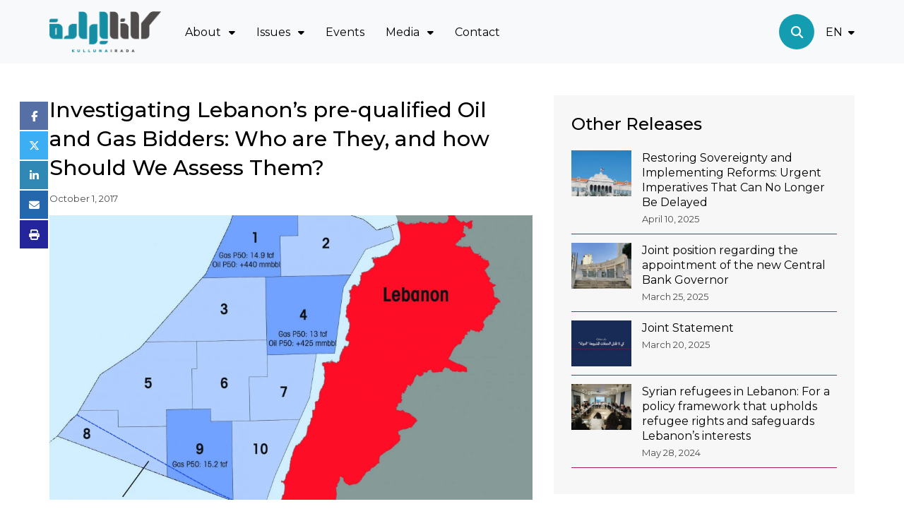

--- FILE ---
content_type: text/html; charset=utf-8
request_url: https://www.kulluna-irada.org/en/release/42
body_size: 5515
content:
<!DOCTYPE html>
<html lang=en>
<head>
    <title>Kulluna Irada - Events</title>
    <meta charset="utf-8" />
    <meta name="viewport"
          content="width=device-width, initial-scale=1.0, minimum-scale=1.0, maximum-scale=5.0, user-scalable=yes" />

    <meta name="format-detection" content="telephone=no" />

    <link rel="dns-prefetch" href="//fonts.googleapis.com">
    <link rel="dns-prefetch" href="//fonts.gstatic.com">
    <link rel="dns-prefetch" href="//maps.googleapis.com">
    <link rel="preconnect" href="https://fonts.googleapis.com">
    <link rel="preconnect" href="https://fonts.gstatic.com" crossorigin>

   
    <link rel="preload" href="/Content/css/styles.css?v=1" as="style">
    <link rel="preload" href="/Scripts/plugins.js?v=1" as="script">
    <link rel="preload" href="https://fonts.googleapis.com/css2?family=Montserrat:ital,wght@0,100..900;1,100..900&display=swap" as="style">

<!-- Update your html tag to include the itemscope and itemtype attributes. -->

<!-- Place this data between the <head> tags of your website -->
<title>Latest releases | Kulluna Irada Latest news | 2020 Lebanese news, Lebanese economic crisis, Lebanese Banking sector, Lebanese revolution, Lebanon Financial sector, Lebanese press release, Lebanese Civil Organisation, Civic movement in Lebanon, Human Rights Lebanon, NGO based in Beirut, Lebanese political NGO, Lebanese political reform, Structural institutional reforms in Lebanon, Structural economic reforms in Lebanon, Freedom Of Expression.</title> 
<meta name="description" content="Stay tuned on Latest news releases from Kulluna Irada&amp;rsquo;s news section on Lebanese economic, financial, political, &amp;amp; public matters." /> 
<link rel="canonical" href="https://www.kulluna-irada.org//en/release/42" />

<meta name="keywords" content="Kulluna Irada, Kulluna Irada Beirut, Kulluna Irada Lebanon, Politics Lebanon, Lebanese NGO, Human Rights Lebanon, Lebanese Civic organization for political reform, Lebanese Positive change, Civic movement in Lebanon, NGO based in Beirut, Lebanese political NGO, Lebanese political reform, Lebanese foundation, Lebanese modern just state, Lebanese Rule of Law and good governance, Lebanese Economy, Lebanese Finance, Oil and Gas in Lebanon, Lebanon Judicial Independence, Lebanon Judicial Transparency, Lebanese economic reform, Lebanese news, Lebanese political updates, New voice in Lebanon, Lebanon modern thinkers, Lebanese Advocacy &amp;amp; Awareness, Lebanese Citizenship, Democracy &amp;amp; Civic rights in Lebanon, Good governance and transparency., Local Civil Society Organisation, Lebanese Civil Organization" />

<meta name="author" content="KullunaIrada">
<meta name="robots" content="index" />
<!--#region Schema.org markup for Google+ -->
<meta itemprop="name" content="Latest releases | Kulluna Irada Latest news | 2020 Lebanese news, Lebanese economic crisis, Lebanese Banking sector, Lebanese revolution, Lebanon Financial sector, Lebanese press release, Lebanese Civil Organisation, Civic movement in Lebanon, Human Rights Lebanon, NGO based in Beirut, Lebanese political NGO, Lebanese political reform, Structural institutional reforms in Lebanon, Structural economic reforms in Lebanon, Freedom Of Expression." /> 
<meta itemprop="description" content="Stay tuned on Latest news releases from Kulluna Irada&amp;rsquo;s news section on Lebanese economic, financial, political, &amp;amp; public matters." />
<meta itemprop="image" content="https://www.kulluna-irada.org/api/content/uploads/corporatepages/seo-img.jpg" />
<!--#endregion -->
<!--#region Twitter Card data -->
<meta name="twitter:card" content="summary_large_image" />
<meta name="twitter:site" content="@KullunaIrada" />
<meta name="twitter:title" content="Latest releases | Kulluna Irada Latest news | 2020 Lebanese news, Lebanese economic crisis, Lebanese Banking sector, Lebanese revolution, Lebanon Financial sector, Lebanese press release, Lebanese Civil Organisation, Civic movement in Lebanon, Human Rights Lebanon, NGO based in Beirut, Lebanese political NGO, Lebanese political reform, Structural institutional reforms in Lebanon, Structural economic reforms in Lebanon, Freedom Of Expression." />
<meta name="twitter:description" content="Stay tuned on Latest news releases from Kulluna Irada&amp;rsquo;s news section on Lebanese economic, financial, political, &amp;amp; public matters." />
<meta name="twitter:creator" content="KullunaIrada"> 
<meta name="twitter:image" content="https://www.kulluna-irada.org/api/content/uploads/corporatepages/seo-img.jpg" />

<!--#endregion -->
<!--#region Open Graph data -->
<meta property="og:title" content="Latest releases | Kulluna Irada Latest news | 2020 Lebanese news, Lebanese economic crisis, Lebanese Banking sector, Lebanese revolution, Lebanon Financial sector, Lebanese press release, Lebanese Civil Organisation, Civic movement in Lebanon, Human Rights Lebanon, NGO based in Beirut, Lebanese political NGO, Lebanese political reform, Structural institutional reforms in Lebanon, Structural economic reforms in Lebanon, Freedom Of Expression." />
<meta property="og:type" content="website" />
<meta property="og:url" content="https://www.kulluna-irada.org//en/release/42" />
<meta property="og:description" content="Stay tuned on Latest news releases from Kulluna Irada&amp;rsquo;s news section on Lebanese economic, financial, political, &amp;amp; public matters." />
<meta property="og:site_name" content="KullunaIrada" />
<meta property="og:image" content="https://www.kulluna-irada.org/api/content/uploads/corporatepages/seo-img.jpg" />
    <link rel="shortcut icon" href="/Content/images/favicon.ico" />

    <style>
        /* Inline critical above-the-fold CSS here */
        body {
            margin: 0;
            font-family: 'Montserrat', sans-serif;
        }

        #wrapper {
            min-height: 100vh;
        }

        #content {
            min-height: 400px;
        }
        /* Add your most critical styles here */
    </style>

    <link href="/Content/css/plugins.css?v=1" rel="stylesheet" media="print" onload="this.media='all'; this.onload=null;">
    <link href="/Content/css/styles.css?v=7" rel="stylesheet">
        <link href="/Content/css/custom.css?v=5" rel="stylesheet">
    <link href="https://fonts.googleapis.com/css2?family=Montserrat:ital,wght@0,100..900;1,100..900&display=swap" rel="stylesheet">

    <noscript>
        <link href="/Content/css/plugins.css?v=1" rel="stylesheet">
    </noscript>
    <!-- Google tag (gtag.js) -->
    <script async src="https://www.googletagmanager.com/gtag/js?id=G-QGHQE6YW5G"></script>
    <script>window.dataLayer = window.dataLayer || []; function gtag() { dataLayer.push(arguments); } gtag('js', new Date()); gtag('config', 'G-QGHQE6YW5G');</script>
</head>
<body class="class=''">
    <input id="FrontUrl" value="https://www.kulluna-irada.org/" hidden>
    <div id="wrapper">


<header>
    <div class="container ">
        <div class="wrap">
            <a href="/en/home" class="logo">
                <img class="white" alt="Kulluna Irada" src="/Content/images/logo.png" />
            </a>
            <div class="menu">
                <div class="holder">
                    <div class="inner">
                        <ul class="list">
                            <li>
                                <div class="link hasmenu ">About</div>
                                <div class="dropdown d_about">
                                    <div class="inside">
                                        <ul class="sub">
                                            <li><a href="/en/mission" class="sublink" aria-label="Mission and Blueprint">Mission and Blueprint</a></li>
                                            <li><a href="/en/board" class="sublink" aria-label="Board of Directors  ">Board of Directors</a></li>
                                            <li><a href="/en/team" class="sublink" aria-label="Executive Team ">Executive Team</a></li>
                                            <li><a href="/en/partners" class="sublink" aria-label="Partners">Partners</a></li>
                                            <li><a href="/en/issues" class="sublink" aria-label="issues">Issues</a></li>
                                            <li><a href="/en/activity-report" class="sublink" aria-label="ActivityReport">Activity Report</a></li>
                                            <li><a href="/en/faq" class="sublink" aria-label="FAQ">FAQ</a></li>
                                        </ul>
                                    </div>
                                </div>
                            </li>
                            <li>
                                <div class="link hasmenu ">Issues</div>
                                <div class="dropdown d_issues">
                                    <div class="inside">
                                        <ul class="sub">
                                                <li>
                                                    <a href="/en/issue/1/sovereignty-rule-of-law-and-good-governance" class="sublink" aria-label="Sovereignty, Rule of Law, and Good Governance">
Sovereignty, Rule of Law, and Good Governance
                                                    </a>
                                                </li>
                                                <li>
                                                    <a href="/en/issue/2/economy-and-public-finance" class="sublink" aria-label="Economy and Public Finance">
Economy and Public Finance
                                                    </a>
                                                </li>
                                                <li>
                                                    <a href="/en/issue/4/oil-and-gas" class="sublink" aria-label="Oil and Gas">
Oil and Gas
                                                    </a>
                                                </li>
                                                <li>
                                                    <a href="/en/issue/6/judicial-independence-and-transparency" class="sublink" aria-label="Judicial Independence and Transparency">
Judicial Independence and Transparency
                                                    </a>
                                                </li>
                                                <li>
                                                    <a href="/en/issue/7/power-sector" class="sublink" aria-label="Power Sector">
Power Sector
                                                    </a>
                                                </li>
                                        </ul>
                                    </div>
                                </div>
                            </li>
                            <li>
                                <a href="/en/events" class="link " aria-label="events">Events</a>
                            </li>
                            <li>
                                <div class="link hasmenu ">Media</div>
                                <div class="dropdown d_media">
                                    <div class="inside">
                                        <ul class="sub">
                                            <li><a href="/en/news" class="sublink" aria-label="IntheNews">In the News</a></li>
                                            <li><a href="/en/latestreleases" class="sublink" aria-label="LatestReleases">Latest Releases</a></li>
                                            <li><a href="/en/presskits" class="sublink" aria-label="PressKits">Press Kits</a></li>
                                        </ul>
                                    </div>
                                </div>
                            </li>
                            <li>
                                <a href="/en/contact" class="link " aria-label="contact">Contact</a>
                            </li>
                        </ul>

                        <ul class="options">
                            <li>
                                <div class="searchtab">
                                    <div class="opensearch"><i class="fa-solid fa-magnifying-glass"></i></div>
                                    <div class="tab">
                                        <!-- missing class on div field-->
                                        <div class="field">
                                            <input type="text" class="custinput" id="searchInput" placeholder="Search" />
                                        </div>
                                    </div>
                                </div>
                            </li>
                            <li>


                                <div class="languagemenu">
                                    <div class="langvalue">

                                                    EN
                                                                                    </div>
                                    <div class="pop">


                                          
                                                     <a href="/ar/release/42" class="selectvalue" rel="nofollow" aria-label="languagear">
                                                        AR
                                                    </a>
                                              
                                                   
                                                                                    </div>
                                </div>



                            </li>
                        </ul>

                    </div>
                </div>
                <div onclick="closemenu()" class="closemenu"><i class="fa-solid fa-xmark"></i></div>
            </div>
            <div onclick="openmenu()" class="openmenu"><i class="fa-solid fa-bars"></i></div>
        </div>
    </div>
</header>


















        <div id="content">
            




  <div class="mediashare">
      <div class="container">
          <ul class="list">
            <li><a href="https://www.facebook.com/sharer/sharer.php?u=http://www.kulluna-irada.org/en/release/42" class="item facebook" rel="nofollow"><i class="fa-brands fa-facebook-f"></i></a></li>
            <li><a href="https://twitter.com/intent/tweet?text=http://www.kulluna-irada.org/en/release/42" class="item twitter" rel="nofollow"><i class="fa-brands fa-x-twitter"></i></a></li>
            <li><a href="https://www.linkedin.com/sharing/share-offsite/?url=http://www.kulluna-irada.org/en/release/42'" class="item linkedin" rel="nofollow"><i class="fa-brands fa-linkedin-in"></i></a></li>
            <li><a href="/cdn-cgi/l/email-protection#[base64]" class="item mail" rel="nofollow"><i class="fa-solid fa-envelope"></i></a></li>
            <li><a href="javascript:window.print()" class="item print" rel="nofollow"><i class="fa-solid fa-print"></i></a></li>
          </ul>
      </div>
  </div>

<div class="gridsection">
    <div class="container">
        <ul class="ingrid">
            <li>
                <div class="detailArticle">
                    <h1 class="title">

                                Investigating Lebanon&#x2019;s pre-qualified Oil and Gas Bidders: Who are They, and how Should We Assess Them?
                                                </h1>
                    <div class="caption">

                                October 1, 2017
                                                </div>

                        <div class="pic"> <img alt="news" src="https://www.kulluna-irada.org/cdn-cgi/image/quality=90,format=auto/https://s3.kulluna-irada.org/blog/1252_1584368682_73x43013.jpg" /></div>

                    <div class="text">


                                    <p>A total of 52 companies are pre-qualified to bid in Lebanon’s first offshore oil and gas licensing round, which closes on October 12, 2017. While the government ran transparent pre-qualification processes to screen these companies in 2013 and 2017, important questions are left unaddressed. To find out more, Kulluna Irada and The Lebanese Oil & Gas Initiative (<a href="https://logi-lebanon.org/" target="_blank" style="background-color: rgb(255, 255, 255);">LOGI</a>), a local non-governmental organization dedicated to transparency and sound resource management, initiated an intensive research project into how the industry operates, what are key corruption and environmental risks in the oil and gas industry and who are the companies that can bid for rights to explore for and produce natural resources that belong to the nation. <br></p>
                                                    </div>
                    <div class="note">
                        <ul class="box">
                            <li>
                                <h4 class="name">

                                                    Legal and Regulatory Framework
                                                                                </h4>
                            </li>
                            <li>
                                <div class="info">

                                                    Kulluna Irada and LOGI aim for good governance and transparency at every level in the Oil and Gas sector, especially within the legal and regulatory framework to avoid perpetuating corruption and elite capture of resources.
                                                                                </div>
                            </li>
                        </ul>
                    </div>


                            <div class="more">
                                <a href="https://s3.kulluna-irada.org/blog/180_1584368683_afgbs0b8_ddreport-v.1.5-irada-logo.pdf" target="_blank" rel="nofollow" class="custbtm pink">Download as PDF</a>
                            </div>


                </div>

            </li>
            <li>
                <div class="Others">
                    <h2 class="title">Other Releases </h2>
                    <div class="holder">
                        <ul class="list">
                                <li>
                                    <a href="/en/release/150/restoring-sovereignty-and-implementing-reforms-urgent-imperatives-that-can-no-longer-be-delayed" class="item">
                                        <div class="pic"> <img alt="news" src="https://www.kulluna-irada.org/cdn-cgi/image/quality=90,format=auto/https://s3.kulluna-irada.org/blog/4285_1744297026_627476.jpg" /></div>
                                        <div class="info">
                                            <h3 class="caption texthover">
                                                <span>

                                                                Restoring Sovereignty and Implementing Reforms: Urgent Imperatives That Can No Longer Be Delayed
                                                                                                            </span>
                                            </h3>
                                            <div class="subtitle">


                                                            April 10, 2025
                                                                                                    </div>
                                        </div>
                                    </a>
                                </li>
                                <li>
                                    <a href="/en/release/148/joint-position-regarding-the-appointment-of-the-new-central-bank-governor" class="item">
                                        <div class="pic"> <img alt="news" src="https://www.kulluna-irada.org/cdn-cgi/image/quality=90,format=auto/https://s3.kulluna-irada.org/blog/7372_1742916681_screenshot2025-03-24at15-56-24img_2651_382396_753479webpimagewebp1200900pixels-redimensionne84_493481.png" /></div>
                                        <div class="info">
                                            <h3 class="caption texthover">
                                                <span>

                                                                Joint position regarding the appointment of the new Central Bank Governor
                                                                                                            </span>
                                            </h3>
                                            <div class="subtitle">


                                                            March 25, 2025
                                                                                                    </div>
                                        </div>
                                    </a>
                                </li>
                                <li>
                                    <a href="/en/release/147/joint-statement" class="item">
                                        <div class="pic"> <img alt="news" src="https://www.kulluna-irada.org/cdn-cgi/image/quality=90,format=auto/https://s3.kulluna-irada.org/blog/9813_1742536821_bayeinmouchtarakhead1.jpg" /></div>
                                        <div class="info">
                                            <h3 class="caption texthover">
                                                <span>

                                                                Joint Statement
                                                                                                            </span>
                                            </h3>
                                            <div class="subtitle">


                                                            March 20, 2025
                                                                                                    </div>
                                        </div>
                                    </a>
                                </li>
                                <li>
                                    <a href="/en/release/144/syrian-refugees-in-lebanon-for-a-policy-framework-that-upholds-refugee-rights-and-safeguards-lebanon&#x2019;s-interests" class="item">
                                        <div class="pic"> <img alt="news" src="https://www.kulluna-irada.org/cdn-cgi/image/quality=90,format=auto/https://s3.kulluna-irada.org/blog/1894_1716892533_1.jpg" /></div>
                                        <div class="info">
                                            <h3 class="caption texthover">
                                                <span>

                                                                Syrian refugees in Lebanon: For a policy framework that upholds refugee rights and safeguards Lebanon&#x2019;s interests
                                                                                                            </span>
                                            </h3>
                                            <div class="subtitle">


                                                            May 28, 2024
                                                                                                    </div>
                                        </div>
                                    </a>
                                </li>


                        </ul>
                    </div>
                </div>


            </li>
        </ul>
    </div>
</div>



<div class="ourNewsletter">
    <div class="container">
        <h4 class="title">Join our mailing list</h4>
        <form>
            <!-- missing class on div field -->
            <div class="field">
                <input placeholder="Add email address" type="text" class="custinput" />
                <a href="https://kulluna-irada.us16.list-manage.com/subscribe/post?u=df1b441487e4a38afa0a518bd&id=ed6cd51d08" target="_blank" class="btn">Subscribe</a>
            </div>
        </form>
    </div>
</div>

        </div>



<footer>
    <div class="container">
        <div class="wrap">
            <ul class="holder">
                <li>
                    <div class="title">Sitemap</div>
                    <ul class="cols">
                        <li>
                            <ul class="list">
                                <li><a href="/en/home" class="link" aria-label="home ">Home</a></li>
                                <li><a href="/en/events" class="link" aria-label="events ">Events</a></li>
                                <li><a href="/en/contact" class="link" aria-label="contact ">Contact</a></li>
                                <li><a href="/en/careers" class="link" aria-label="careers ">Careers</a></li>
                            </ul>
                        </li>
                        <li>
                            <div class="subtitle">About</div>
                            <ul class="list">
                                <li><a href="/en/mission" class="link" aria-label="Mission and Blueprint">Mission and Blueprint</a></li>
                                <li><a href="/en/board" class="link" aria-label="BoardofDirectors">Board of Directors</a></li>
                                <li><a href="/en/team" class="link" aria-label="ExecutiveTeam">Executive Team</a></li>
                                <li><a href="/en/partners" class="link" aria-label="Partners">Partners</a></li>
                                <li><a href="/en/issues" class="link" aria-label="issues">Issues</a></li>
                                <li><a href="/en/activity-report" class="link" aria-label="ActivityReport ">Activity Report</a></li>
                                <li><a href="/en/faq" class="link" aria-label="FAQ ">FAQ</a></li>
                            </ul>
                        </li>
                        <li>
                            <div class="subtitle">Issues</div>
                            <ul class="list">
                                    <li>
                                        <a href="/en/issue/1/sovereignty-rule-of-law-and-good-governance" class="link" aria-label="Sovereignty ">
Sovereignty, Rule of Law, and Good Governance                                        </a>
                                    </li>
                                    <li>
                                        <a href="/en/issue/2/economy-and-public-finance" class="link" aria-label="Sovereignty ">
Economy and Public Finance                                        </a>
                                    </li>
                                    <li>
                                        <a href="/en/issue/4/oil-and-gas" class="link" aria-label="Sovereignty ">
Oil and Gas                                        </a>
                                    </li>
                                    <li>
                                        <a href="/en/issue/6/judicial-independence-and-transparency" class="link" aria-label="Sovereignty ">
Judicial Independence and Transparency                                        </a>
                                    </li>
                                    <li>
                                        <a href="/en/issue/7/power-sector" class="link" aria-label="Sovereignty ">
Power Sector                                        </a>
                                    </li>
                            </ul>
                        </li>
                        <li>
                            <div class="subtitle">Media</div>
                            <ul class="list">
                                <li><a href="/en/news" class="link" aria-label="IntheNews ">In the News</a></li>
                                <li><a href="/en/latestreleases" class="link" aria-label="LatestReleases ">Latest Releases</a></li>
                                <li><a href="/en/presskits" class="link" aria-label="PressKits ">Press Kits</a></li>
                            </ul>
                        </li>
                    </ul>
                </li>
                <li>
                    <ul class="media">
                                <li><a href="https://www.facebook.com/KullunaIradaLebanon/" target="_blank" class="item" rel="nofollow" aria-label="facebook "><i class="fa-brands fa-facebook-f"></i></a></li>
                                <li><a href="https://www.instagram.com/kullunairada/" target="_blank" class="item" rel="nofollow" aria-label="instagram "><i class="fa-brands fa-instagram"></i></a></li>
                                <li><a href="https://x.com/KullunaIrada" target="_blank" class="item" rel="nofollow" aria-label="X"><i class="fa-brands fa-x-twitter"></i></a></li>
                                <li><a href="https://www.youtube.com/channel/UC28EaHQmMLQ93Y6XrbUFtWA" target="_blank" class="item" rel="nofollow" aria-label="youtube "><i class="fa-brands fa-youtube"></i></a></li>
                    </ul>
                    <div class="caption">

                                    Copyright ©2026. All rights reserved. 
                                
                    </div>

                </li>

            </ul>
        </div>
    </div>
    <div class="onlydevices"></div>
    <div class="onlyipad"></div>
    <div class="onlyresp"></div>
</footer>





    </div>


    <script data-cfasync="false" src="/cdn-cgi/scripts/5c5dd728/cloudflare-static/email-decode.min.js"></script><script type="text/javascript" src="/Scripts/plugins.js?v=3"></script>
    <script type="text/javascript" src="/Scripts/utils.js?v=1" defer></script>
    <script type="text/javascript" src="/Scripts/myscript.js?v=19" defer></script>

<script defer src="https://static.cloudflareinsights.com/beacon.min.js/vcd15cbe7772f49c399c6a5babf22c1241717689176015" integrity="sha512-ZpsOmlRQV6y907TI0dKBHq9Md29nnaEIPlkf84rnaERnq6zvWvPUqr2ft8M1aS28oN72PdrCzSjY4U6VaAw1EQ==" data-cf-beacon='{"version":"2024.11.0","token":"7973468507b14afc8fd8a9b8ad32b5ed","r":1,"server_timing":{"name":{"cfCacheStatus":true,"cfEdge":true,"cfExtPri":true,"cfL4":true,"cfOrigin":true,"cfSpeedBrain":true},"location_startswith":null}}' crossorigin="anonymous"></script>
</body>
</html>

--- FILE ---
content_type: text/css
request_url: https://www.kulluna-irada.org/Content/css/styles.css?v=1
body_size: 16460
content:
a img {
  border: 0px;
}
a {
  text-decoration: none;
  color: inherit;
}
img {
  max-width: 100%;
}
select::-ms-expand {
  display: none;
}
input:-webkit-autofill {
  -webkit-box-shadow: 0 0 0px 1000px #fff inset;
}
input[type=number] {
  -moz-appearance: textfield;
}
::-webkit-inner-spin-button {
  -webkit-appearance: none;
}
::-webkit-outer-spin-button {
  -webkit-appearance: none;
}
.hiddenHeader {
  display: none;
}
ul {
  list-style: none;
}
* {
  padding: 0px;
  margin: 0px;
  outline: none;
  -moz-box-sizing: border-box;
  -webkit-box-sizing: border-box;
  box-sizing: border-box;
  -webkit-tap-highlight-color: transparent;
}
html,
body {
  height: 100%;
  min-height: 100%;
  position: relative;
  width: 100%;
}
body {
  width: 100%;
  -webkit-text-size-adjust: none;
  font-family: "Montserrat", sans-serif;
}
#wrapper {
  height: auto;
  min-height: 100%;
  position: relative;
  width: 100%;
}
.noBottAppearance {
  -webkit-appearance: none;
  -moz-appearance: none;
  -ms-appearance: none;
  -o-appearance: none;
  appearance: none;
}
.absoluteDivCreate {
  display: block;
  content: '';
  position: absolute;
  top: 0px;
  left: 0px;
  width: 100%;
  height: 100%;
}
.centerBgImg {
  background-position: center center;
  background-repeat: no-repeat;
  background-size: cover;
}
.centeredObjFit {
  object-fit: cover;
  object-position: center center;
}
.centerflex {
  display: flex;
  justify-content: center;
  align-items: center;
}
.onlydevices {
  display: none;
}
@media (max-device-width: 1024px) and (min-device-width: 320px) {
  .onlydevices {
    display: block;
  }
}
.ipaddevice {
  display: none;
}
@media (max-device-width: 1224px) and (min-device-width: 767.1px) {
  .ipaddevice {
    display: block;
  }
}
.subtn {
  -webkit-appearance: none;
  -moz-appearance: none;
  -ms-appearance: none;
  -o-appearance: none;
  appearance: none;
  cursor: pointer;
  display: flex;
  border: 0px;
  border-radius: 0px;
  padding-left: calc(var(--ratio) * 22px);
  font-size: calc(var(--ratio) * 16px);
  font-weight: 400;
  overflow: hidden;
  text-align: center;
  font-family: "Montserrat", sans-serif;
  position: relative;
  transition: all 0.35s;
  text-transform: uppercase;
  color: #149cb1;
}
.subtn:before {
  display: block;
  content: '';
  position: absolute;
  width: calc(var(--ratio) * 15px);
  left: 0px;
  border-bottom: 3px solid var(--pink);
  top: calc(var(--ratio) * 9px);
}
@media (max-width: 767px) {
  .subtn {
    font-size: 14px;
    padding-left: 17px;
  }
  .subtn:before {
    top: 7px;
    border-width: 2px;
    width: 12px;
  }
}
.custbtm {
  -webkit-appearance: none;
  -moz-appearance: none;
  -ms-appearance: none;
  -o-appearance: none;
  appearance: none;
  cursor: pointer;
  display: flex;
  justify-content: center;
  align-items: center;
  border: 0px;
  height: calc(var(--ratio) * 44px);
  border-radius: 4px;
  font-size: calc(var(--ratio) * 16px);
  font-weight: 400;
  overflow: hidden;
  text-align: center;
  padding-left: calc(var(--ratio) * 33px);
  padding-right: calc(var(--ratio) * 33px);
  font-family: "Montserrat", sans-serif;
  position: relative;
  transition: all 0.35s;
  color: #fff;
}
.custbtm.loading {
  pointer-events: none;
}
.custbtm.loading:before {
  display: block;
  content: '';
  position: absolute;
  top: 0px;
  left: 0px;
  width: 100%;
  height: 100%;
  background: #1c212e;
}
.custbtm.loading:after {
  margin: auto;
  bottom: 5px;
  width: 1em;
  height: 1em;
  border-radius: 50%;
  position: absolute;
  left: 0;
  right: 0;
  text-indent: -9999em;
  -webkit-animation: load4 1.3s infinite linear;
  animation: load4 1.3s infinite linear;
  -webkit-transform: translateZ(0);
  -ms-transform: translateZ(0);
  -moz-transform: translateZ(0);
  -o-transform: translateZ(0);
  transform: translateZ(0);
  font-size: calc(var(--ratio) * 4px);
  color: #fff;
  pointer-events: none;
  display: block;
  content: '';
  top: 5px;
}
@media (max-width: 767px) {
  .custbtm.loading:after {
    font-size: calc(var(--ratio) * 4px);
  }
}
.custbtm.blue {
  background: var(--blue);
}
.custbtm.pink {
  background: var(--pink);
}
.custbtm.green {
  background: var(--green);
}
.custbtm.white {
  color: var(--green);
  background: #fff;
}
.custbtm i {
  margin-left: calc(var(--ratio) * 15px);
  font-size: calc(var(--ratio) * 16px);
  position: relative;
  color: #fff;
}
@media (max-width: 767px) {
  .custbtm {
    font-size: 14px;
    height: 40px;
    padding-left: 22px;
    padding-right: 22px;
  }
  .custbtm i {
    font-size: 13px;
    margin-left: 10px;
  }
}
.desktop .custbtm:hover {
  background: #575756;
}
@-webkit-keyframes load4 {
  0%,
  100% {
    box-shadow: 0 -3em 0 0.2em, 2em -2em 0 0em, 3em 0 0 -1em, 2em 2em 0 -1em, 0 3em 0 -1em, -2em 2em 0 -1em, -3em 0 0 -1em, -2em -2em 0 0;
  }
  12.5% {
    box-shadow: 0 -3em 0 0, 2em -2em 0 0.2em, 3em 0 0 0, 2em 2em 0 -1em, 0 3em 0 -1em, -2em 2em 0 -1em, -3em 0 0 -1em, -2em -2em 0 -1em;
  }
  25% {
    box-shadow: 0 -3em 0 -0.5em, 2em -2em 0 0, 3em 0 0 0.2em, 2em 2em 0 0, 0 3em 0 -1em, -2em 2em 0 -1em, -3em 0 0 -1em, -2em -2em 0 -1em;
  }
  37.5% {
    box-shadow: 0 -3em 0 -1em, 2em -2em 0 -1em, 3em 0em 0 0, 2em 2em 0 0.2em, 0 3em 0 0em, -2em 2em 0 -1em, -3em 0em 0 -1em, -2em -2em 0 -1em;
  }
  50% {
    box-shadow: 0 -3em 0 -1em, 2em -2em 0 -1em, 3em 0 0 -1em, 2em 2em 0 0em, 0 3em 0 0.2em, -2em 2em 0 0, -3em 0em 0 -1em, -2em -2em 0 -1em;
  }
  62.5% {
    box-shadow: 0 -3em 0 -1em, 2em -2em 0 -1em, 3em 0 0 -1em, 2em 2em 0 -1em, 0 3em 0 0, -2em 2em 0 0.2em, -3em 0 0 0, -2em -2em 0 -1em;
  }
  75% {
    box-shadow: 0em -3em 0 -1em, 2em -2em 0 -1em, 3em 0em 0 -1em, 2em 2em 0 -1em, 0 3em 0 -1em, -2em 2em 0 0, -3em 0em 0 0.2em, -2em -2em 0 0;
  }
  87.5% {
    box-shadow: 0em -3em 0 0, 2em -2em 0 -1em, 3em 0 0 -1em, 2em 2em 0 -1em, 0 3em 0 -1em, -2em 2em 0 0, -3em 0em 0 0, -2em -2em 0 0.2em;
  }
}
@keyframes load4 {
  0%,
  100% {
    box-shadow: 0 -3em 0 0.2em, 2em -2em 0 0em, 3em 0 0 -1em, 2em 2em 0 -1em, 0 3em 0 -1em, -2em 2em 0 -1em, -3em 0 0 -1em, -2em -2em 0 0;
  }
  12.5% {
    box-shadow: 0 -3em 0 0, 2em -2em 0 0.2em, 3em 0 0 0, 2em 2em 0 -1em, 0 3em 0 -1em, -2em 2em 0 -1em, -3em 0 0 -1em, -2em -2em 0 -1em;
  }
  25% {
    box-shadow: 0 -3em 0 -0.5em, 2em -2em 0 0, 3em 0 0 0.2em, 2em 2em 0 0, 0 3em 0 -1em, -2em 2em 0 -1em, -3em 0 0 -1em, -2em -2em 0 -1em;
  }
  37.5% {
    box-shadow: 0 -3em 0 -1em, 2em -2em 0 -1em, 3em 0em 0 0, 2em 2em 0 0.2em, 0 3em 0 0em, -2em 2em 0 -1em, -3em 0em 0 -1em, -2em -2em 0 -1em;
  }
  50% {
    box-shadow: 0 -3em 0 -1em, 2em -2em 0 -1em, 3em 0 0 -1em, 2em 2em 0 0em, 0 3em 0 0.2em, -2em 2em 0 0, -3em 0em 0 -1em, -2em -2em 0 -1em;
  }
  62.5% {
    box-shadow: 0 -3em 0 -1em, 2em -2em 0 -1em, 3em 0 0 -1em, 2em 2em 0 -1em, 0 3em 0 0, -2em 2em 0 0.2em, -3em 0 0 0, -2em -2em 0 -1em;
  }
  75% {
    box-shadow: 0em -3em 0 -1em, 2em -2em 0 -1em, 3em 0em 0 -1em, 2em 2em 0 -1em, 0 3em 0 -1em, -2em 2em 0 0, -3em 0em 0 0.2em, -2em -2em 0 0;
  }
  87.5% {
    box-shadow: 0em -3em 0 0, 2em -2em 0 -1em, 3em 0 0 -1em, 2em 2em 0 -1em, 0 3em 0 -1em, -2em 2em 0 0, -3em 0em 0 0, -2em -2em 0 0.2em;
  }
}
.inputField {
  position: relative;
}
.inputField .field {
  position: relative;
  height: calc(var(--ratio) * 52px);
  border: 1px solid #ced4da;
  background: #fff;
  border-radius: 5px;
}
.inputField .field.missing {
  border-color: red!important;
}
.inputField .field.textfield {
  height: calc(var(--ratio) * 168px);
}
.inputField .field.arrow:after {
  display: flex;
  content: "\f107";
  font-family: FontAwesome;
  font-size: calc(var(--ratio) * 16px);
  position: absolute;
  top: 0px;
  bottom: 0px;
  margin: auto;
  height: 30px;
  align-items: center;
  pointer-events: none;
  right: 11px;
  color: rgba(0, 0, 0, 0.5);
}
.inputField .field.calendar:after {
  display: flex;
  content: "\f272  ";
  font-family: FontAwesome;
  font-size: 14px;
  position: absolute;
  top: 3px;
  height: 100%;
  align-items: center;
  pointer-events: none;
  right: 0px;
  color: #000;
}
.inputField .custinput {
  border: 0px;
  border-radius: 0px;
  background: none;
  -webkit-appearance: none;
  -moz-appearance: none;
  -ms-appearance: none;
  -o-appearance: none;
  appearance: none;
  display: block;
  width: 100%;
  height: 100%;
  color: #000;
  font-size: calc(var(--ratio) * 19px);
  line-height: 137%;
  font-family: "Montserrat", sans-serif;
  font-weight: 400;
  padding-left: calc(var(--ratio) * 20px);
  padding-right: calc(var(--ratio) * 54px);
}
@media (max-width: 767px) {
  .inputField .custinput {
    font-size: calc(var(--ratio) * 19px);
  }
}
.inputField .custtextarea {
  border: 0px;
  border-radius: 0px;
  background: none;
  -webkit-appearance: none;
  -moz-appearance: none;
  -ms-appearance: none;
  -o-appearance: none;
  appearance: none;
  resize: none;
  overflow: auto;
  display: block;
  width: 100%;
  height: 100%;
  color: #000;
  font-size: calc(var(--ratio) * 19px);
  line-height: 137%;
  font-family: "Montserrat", sans-serif;
  font-weight: 400;
  padding: calc(var(--ratio) * 20px);
}
@media (max-width: 767px) {
  .inputField .custtextarea {
    font-size: calc(var(--ratio) * 19px);
  }
}
.inputField .custselect {
  border: 0px;
  border-radius: 0px;
  background: none;
  -webkit-appearance: none;
  -moz-appearance: none;
  -ms-appearance: none;
  -o-appearance: none;
  appearance: none;
  display: block;
  width: 100%;
  height: 100%;
  color: #000;
  font-size: calc(var(--ratio) * 19px);
  line-height: 137%;
  font-family: "Montserrat", sans-serif;
  font-weight: 400;
  padding-left: calc(var(--ratio) * 20px);
  cursor: pointer;
  padding-right: calc(var(--ratio) * 44px);
}
@media (max-width: 767px) {
  .inputField .custselect {
    font-size: calc(var(--ratio) * 19px);
  }
}
.inputField .custselect option {
  color: #000;
}
.inputField .dateinput,
.inputField .timeinput {
  display: flex!important;
  align-items: center!important;
  text-align: left!important;
  justify-content: flex-start !important;
}
.inputField input::-webkit-date-and-time-value {
  text-align: left!important;
}
.inputField .date_input {
  opacity: 0;
  position: absolute;
  top: 0px;
  left: 0px;
  height: 100%;
  width: 100%;
  display: block;
  cursor: pointer;
}
@media (max-device-width: 1124px) {
  .inputField .date_input {
    width: calc(100vw - 89px);
  }
}
.inputField input[type="date"]::-webkit-calendar-picker-indicator {
  background: transparent;
  bottom: 0;
  color: transparent;
  cursor: pointer;
  height: auto;
  left: 0;
  position: absolute;
  right: 0;
  top: 0;
  width: auto;
}
.inputField input[type="time"]::-webkit-calendar-picker-indicator {
  background: transparent;
  bottom: 0;
  color: transparent;
  cursor: pointer;
  height: auto;
  left: 0;
  position: absolute;
  right: 0;
  top: 0;
  width: auto;
}
@media (max-width: 767px) {
  .inputField .field {
    height: 46px;
  }
  .inputField .custselect,
  .inputField .custinput,
  .inputField .custtextarea {
    font-size: 15px;
  }
}
.iti {
  display: block;
  height: 100%;
}
.iti__arrow {
  border-top-color: #000;
}
.iti__arrow--up {
  border-bottom-color: #000;
}
.iti__flag-container {
  margin-left: 0px;
}
.iti .custinput {
  padding-left: calc(var(--ratio) * 105px) !important;
  padding-right: 0px!important;
}
.iti--allow-dropdown .iti__flag-container .iti__selected-flag {
  background: none!important;
  padding-left: calc(var(--ratio) * 20px) !important;
}
.iti__country-list {
  width: 370px;
  white-space: unset;
}
@media (max-width: 767px) {
  .iti__country-list {
    width: calc(100vw - 40px);
  }
}
.iti__country-name {
  font-size: calc(var(--ratio) * 16px);
}
.iti__selected-dial-code {
  color: #000;
  font-weight: normal;
  font-size: calc(var(--ratio) * 16px);
}
@media (max-width: 767px) {
  .iti--separate-dial-code input[type=text],
  .iti--separate-dial-code input[type=tel] {
    padding-left: 55px;
  }
  .iti .custinput {
    padding-left: calc(var(--ratio) * 107px) !important;
  }
}
.upldBtn {
  border: 0;
  border-radius: 0;
  position: relative;
  cursor: pointer;
  -webkit-appearance: none;
  -moz-appearance: none;
  -ms-appearance: none;
  -o-appearance: none;
  appearance: none;
  transition: all 0.35s;
  width: 100%;
  height: 100%;
  position: absolute;
  bottom: 0px;
  right: 0px;
  z-index: 1;
}
.upldBtn .label {
  display: block;
  color: #000;
  font-size: calc(var(--ratio) * 19px);
  line-height: 137%;
  font-family: "Montserrat", sans-serif;
  font-weight: 400;
  padding-left: calc(var(--ratio) * 20px);
  height: 100%;
  display: flex;
  align-items: center;
}
@media (max-width: 767px) {
  .upldBtn .label {
    font-size: calc(var(--ratio) * 19px);
  }
}
.upldBtn .custuploadinput {
  opacity: 0;
  display: block;
  width: 100%;
  height: 100%;
  cursor: pointer;
  position: absolute;
  top: 0;
  left: 0px;
}
.upldBtn input[type=file],
.upldBtn input[type=file]::-webkit-file-upload-button {
  cursor: pointer;
}
.selectOptions.white .custlabel {
  color: #fff;
}
.selectOptions.white .custlabel:before {
  border-color: #fff;
}
.selectOptions.white .custselect:checked + .custlabel:before {
  background: #fff;
}
.selectOptions.white .custselect:checked + .custlabel {
  color: #fff;
}
.selectOptions .custselect {
  pointer-events: none;
  opacity: 0;
  position: absolute;
}
.selectOptions .custselect:checked + .custlabel:before {
  background: var(--black);
}
.selectOptions .custselect:checked + .custlabel {
  color: var(--pink);
}
.selectOptions .custlabel {
  display: block;
  cursor: pointer;
  position: relative;
  padding-left: calc(var(--ratio) * 26px);
  color: var(--black);
  transition: all 0.35s;
}
.selectOptions .custlabel a {
  transition: all 0.35s;
  text-decoration: underline;
}
.selectOptions .custlabel:before {
  display: block;
  content: '';
  pointer-events: none;
  position: absolute;
  top: calc(var(--ratio) * 3px);
  left: 0px;
  width: calc(var(--ratio) * 10px);
  height: calc(var(--ratio) * 10px);
  border: 1px solid var(--black);
}
.mCSB_scrollTools .mCSB_dragger .mCSB_dragger_bar {
  background: black!important;
  opacity: 1!important;
}
.mCSB_scrollTools .mCSB_draggerRail {
  background: none!important;
}
.swiper-pagination {
  position: relative;
  z-index: 1;
  bottom: unset;
  left: unset;
  width: 100%;
  display: flex;
  flex-wrap: wrap;
  justify-content: center;
}
.swiper-pagination-bullet {
  opacity: 1!important;
  width: calc(var(--ratio) * 10px);
  height: calc(var(--ratio) * 10px);
  transition: all 0.35s;
  margin: 0px 6px 6px;
  background: rgba(0, 0, 0, 0.1);
}
@media (max-width: 767px) {
  .swiper-pagination-bullet {
    width: 7px;
    height: 7px;
  }
}
.swiper-pagination-bullet-active {
  background: var(--pink);
}
.desktop .swiper-pagination-bullet:hover {
  background: var(--pink);
}
.modal {
  padding: 23px 20px!important;
  background: rgba(0, 0, 0, 0.5);
}
.modal .cloze {
  width: calc(var(--ratio) * 28px);
  font-size: calc(var(--ratio) * 20px);
  height: calc(var(--ratio) * 28px);
  display: flex;
  justify-content: center;
  align-items: center;
  z-index: 2;
  transition: all 0.35s;
  position: absolute;
  cursor: pointer;
  color: rgba(0, 0, 0, 0.5);
  top: calc(var(--ratio) * 0px);
  right: calc(var(--ratio) * -7px);
}
.modal .modtitle {
  font-size: calc(var(--ratio) * 24px);
  line-height: 137%;
  font-family: "Montserrat", sans-serif;
  font-weight: 500;
  color: #4f4c4b;
}
@media (max-width: 767px) {
  .modal .modtitle {
    font-size: calc(var(--ratio) * 24px);
  }
}
.modal .side {
  background: #f8f9fa;
  padding-left: calc(var(--ratio) * 60px);
  padding-right: calc(var(--ratio) * 60px);
  padding-top: calc(var(--ratio) * 45px);
  padding-bottom: calc(var(--ratio) * 45px);
}
@media (max-width: 767px) {
  .modal {
    padding: 0px!important;
  }
  .modal .modal-dialog {
    max-width: 100%;
    min-height: 100%;
    margin: 0px!important;
    background: #f8f9fa;
    pointer-events: visible;
  }
  .modal .modal-content {
    min-height: 0px;
  }
  .modal .side {
    padding-left: calc(var(--ratio) * 20px);
    padding-right: calc(var(--ratio) * 20px);
    padding-top: calc(var(--ratio) * 44px);
    padding-bottom: calc(var(--ratio) * 44px);
    position: relative;
    width: 100%;
    min-height: 100%;
    margin: auto;
  }
}
.modal-dialog {
  z-index: 1;
  margin: 0px auto !important;
}
.modal-backdrop {
  opacity: 0!important;
}
.modal-content {
  background: none;
  border: 0px;
  border-radius: 0px;
}
.modal-dialog-centered {
  min-height: 100%!important;
}
.modal-dialog-centered::before {
  display: none;
}
.applyPop .modal-dialog {
  max-width: 800px;
}
.applyPop .top {
  position: relative;
  border-bottom: 1px solid #ced4da;
  padding-bottom: calc(var(--ratio) * 12px);
  margin-bottom: calc(var(--ratio) * 28px);
}
.applyPop .list > li + li {
  margin-top: calc(var(--ratio) * 18px);
}
.applyPop .more {
  border-top: 1px solid #ced4da;
  margin-top: calc(var(--ratio) *42px);
  padding-top: calc(var(--ratio) * 15px);
  display: flex;
  justify-content: flex-end;
}
.galleryPop {
  background: rgba(0, 0, 0, 0.72);
  padding: 66px 52px 22px!important;
}
.galleryPop .side {
  background: none;
  padding: 0px;
}
.galleryPop .screen {
  overflow: hidden;
}
.galleryPop .modal-dialog {
  max-width: 960px;
  background: none;
}
.galleryPop .prev,
.galleryPop .next {
  z-index: 1;
  display: flex;
  justify-content: center;
  align-items: center;
  cursor: pointer;
  transition: all 0.35s;
  height: 36px;
  width: 36px;
  font-size: calc(var(--ratio) *37px);
  color: #fff;
  position: absolute;
  top: 0px;
  bottom: 0px;
  margin: auto;
}
.galleryPop .prev {
  left: 11px;
}
.galleryPop .next {
  right: 11px;
}
.galleryPop .cloze {
  color: #fff;
  top: 12px;
  right: 12px;
}
.galleryPop .item {
  display: block;
}
.galleryPop .pic {
  display: flex;
  justify-content: center;
  align-items: center;
}
.galleryPop .pic img {
  width: 100%;
  display: block;
  object-fit: cover;
  object-position: center center;
  max-height: 83vh;
  min-height: 500px;
}
.galleryPop .data {
  color: #fff;
  text-align: right;
  margin-top: 9px;
  font-size: calc(var(--ratio) * 13px);
  line-height: 137%;
  font-family: "Montserrat", sans-serif;
  --ratio: 1;
}
.galleryPop .swiper-button-disabled {
  opacity: 0;
  pointer-events: none;
}
@media (max-width: 767px) {
  .galleryPop {
    padding: 66px 0px 22px!important;
  }
  .galleryPop .prev,
  .galleryPop .next {
    font-size: 31px;
    text-shadow: 0px 0px 10px #000;
  }
  .galleryPop .prev {
    left: 2px;
  }
  .galleryPop .next {
    right: 2px;
  }
  .galleryPop .modal-dialog {
    pointer-events: none;
  }
  .galleryPop .data {
    padding-right: 15px;
  }
  .galleryPop .pic img {
    min-height: 0px;
  }
}
.desktop .modal .cloze:hover {
  opacity: 0.7;
}
.desktop .galleryPop .prev:hover,
.desktop .galleryPop .next:hover {
  opacity: 0.7;
}
.txmessage {
  display: none;
  text-align: center;
  padding: 100px 0px 100px;
}
.txmessage .mssg {
  font-size: calc(var(--ratio) * 24px);
  line-height: 137%;
  font-family: "Montserrat", sans-serif;
  font-weight: 500;
  color: #000;
  margin: auto;
  max-width: 600px;
  position: relative;
}
@media (max-width: 767px) {
  .txmessage .mssg {
    font-size: calc(var(--ratio) * 24px);
  }
}
@media (max-width: 767px) {
  .txmessage {
    padding: 60px 0px 60px;
  }
}
footer {
  --ratio: 1;
  position: relative;
  width: 100%;
  background: var(--black);
}
footer .wrap {
  position: relative;
  min-height: calc(var(--ratio) * 500px);
}
footer .holder {
  padding-top: calc(var(--ratio) * 33px);
  padding-bottom: calc(var(--ratio) * 20px);
  width: 100%;
  display: flex;
  flex-wrap: wrap;
  align-content: space-between;
  height: 100%;
}
footer .holder > li {
  width: 100%;
}
footer .holder > li + li {
  margin-top: calc(var(--ratio) * 40px);
}
footer .media {
  display: flex;
  flex-wrap: wrap;
  justify-content: center;
}
footer .media > li {
  margin: 0px calc(var(--ratio) * 8px) calc(var(--ratio) * 19px);
}
footer .item {
  width: calc(var(--ratio) * 50px);
  height: calc(var(--ratio) * 50px);
  display: flex;
  justify-content: center;
  align-items: center;
  transition: all 0.35s;
  border-radius: 100%;
  background: #2A2A2A;
  color: #BEBEBE;
  font-size: calc(var(--ratio) * 22px);
}
footer .title {
  margin-bottom: calc(var(--ratio) * 23px);
  color: #fff;
  font-size: calc(var(--ratio) * 19px);
  line-height: 137%;
  font-family: "Montserrat", sans-serif;
  font-weight: 500;
}
@media (max-width: 767px) {
  footer .title {
    font-size: calc(var(--ratio) * 19px);
  }
}
footer .subtitle {
  margin-bottom: calc(var(--ratio) * 8px);
  color: #fff;
  font-size: calc(var(--ratio) * 16px);
  line-height: 137%;
  font-family: "Montserrat", sans-serif;
  font-weight: 400;
}
@media (max-width: 767px) {
  footer .subtitle {
    font-size: calc(var(--ratio) * 16px);
  }
}
footer .subtitle + .list {
  padding-left: calc(var(--ratio) * 15px);
}
footer .caption {
  padding-top: calc(var(--ratio) * 5px);
  text-align: center;
  color: #fff;
  font-size: calc(var(--ratio) * 13.3px);
  line-height: 137%;
  font-family: "Montserrat", sans-serif;
  --ratio: 1;
  font-weight: 400;
}
footer .caption a {
  transition: all 0.35s;
  color: #bebebe;
}
footer .list > li {
  display: flex;
}
footer .list > li + li {
  margin-top: calc(var(--ratio) * 10px);
}
footer .cols {
  display: flex;
  flex-wrap: wrap;
}
footer .cols > li {
  width: calc((100% - 40%)/2);
  padding-right: 22px;
}
footer .cols > li:nth-child(1) {
  width: 20%;
}
footer .cols > li:nth-child(4) {
  width: 20%;
}
footer .link {
  display: block;
  transition: all 0.35s;
  color: #bebebe;
  font-size: calc(var(--ratio) * 16px);
  line-height: 137%;
  font-family: "Montserrat", sans-serif;
}
@media (max-width: 767px) {
  footer .link {
    font-size: calc(var(--ratio) * 16px);
  }
}
@media (max-width: 1024px) {
  footer .cols > li {
    width: 50%!important;
    margin-bottom: calc(var(--ratio) * 44px);
  }
}
@media (max-width: 767px) {
  footer .cols > li {
    width: 100%!important;
  }
  footer .list > li + li {
    margin-top: calc(var(--ratio) * 4px);
  }
  footer .holder > li + li {
    margin-top: calc(var(--ratio) * 0px);
  }
  footer .item {
    width: calc(var(--ratio) * 42px);
    height: calc(var(--ratio) * 42px);
  }
  footer .item {
    width: calc(var(--ratio) * 42px);
    height: calc(var(--ratio) * 42px);
    font-size: calc(var(--ratio) * 19px);
  }
}
#content:before {
  display: block;
  content: '';
  height: calc(var(--ratio) * 90px);
  width: 100%;
  --ratio: 1;
}
@media (max-width: 767px) {
  #content:before {
    height: calc(var(--ratio) * 70px);
  }
}
.onlyresp {
  display: none;
}
@media (max-width: 767px) {
  .onlyresp {
    display: block;
  }
}
.open_language header .languagemenu .pop {
  opacity: 1;
  pointer-events: visible;
}
header {
  position: fixed;
  top: 0px;
  left: 0px;
  width: 100%;
  z-index: 2;
  --ratio: 1;
  background: #f8f9fa;
}
header .wrap {
  position: relative;
  height: calc(var(--ratio) * 90px);
}
header .logo {
  height: calc(var(--ratio) * 58px);
  position: absolute;
  top: 0px;
  bottom: 0px;
  margin: auto;
  left: 0px;
}
header .logo img {
  height: 100%;
  object-fit: contain;
  display: block;
}
header .dropdown {
  position: absolute;
  top: calc(var(--ratio) * 31px);
  left: 0px;
  background: #fff;
  border-radius: 4px;
  box-shadow: 0px 0px 10px #ddd;
  width: 251px;
  padding: calc(var(--ratio) * 17px) calc(var(--ratio) * 21px) calc(var(--ratio) * 17px);
  opacity: 0;
  pointer-events: none;
  transition: all 0.35s;
}
header .dropdown.d_media {
  width: 171px;
}
header .dropdown.d_about {
  width: 231px;
}
header .dropdown.d_issues {
  width: 428px;
}
header .dropdown:after {
  position: absolute;
  left: 0px;
  height: 24px;
  top: -13px;
  width: 100%;
  display: block;
  content: '';
  z-index: 1;
}
header .list {
  left: calc(var(--ratio) * 192px);
  top: 0px;
  height: 100%;
  align-items: center;
  display: flex;
  flex-wrap: wrap;
  position: absolute;
}
header .list > li {
  margin-right: calc(var(--ratio) * 30px);
  display: flex;
  position: relative;
  flex-wrap: wrap;
}
header .list > li:last-child {
  margin-right: 0px;
}
header .link {
  display: block;
  cursor: pointer;
  transition: all 0.35s;
  color: #000;
  font-size: calc(var(--ratio) * 16px);
  line-height: 137%;
  font-family: "Montserrat", sans-serif;
  font-weight: 400;
  position: relative;
}
@media (max-width: 767px) {
  header .link {
    font-size: calc(var(--ratio) * 16px);
  }
}
header .link.hasmenu {
  padding-right: calc(var(--ratio) * 20px);
}
header .link.hasmenu:before {
  content: "\f0d7";
  font-family: fontawesome;
  display: block;
  position: absolute;
  right: 0px;
  top: calc(var(--ratio) * 0px);
  font-size: calc(var(--ratio) * 14px);
  color: #000;
}
header .link.open + .dropdown {
  opacity: 1;
  pointer-events: visible;
}
header .link.selected {
  color: var(--green);
  font-weight: 500;
}
header .options {
  position: absolute;
  right: 0px;
  top: 0px;
  height: 100%;
  display: flex;
  align-items: center;
  flex-wrap: wrap;
}
header .options > li {
  margin-right: calc(var(--ratio) * 16px);
}
header .options > li:last-child {
  margin-right: 0px;
}
header .searchtab {
  position: relative;
}
header .searchtab:after {
  width: calc(var(--ratio) * 25px);
  height: calc(var(--ratio) * 50px);
  background: #f8f9fa;
  position: absolute;
  top: 0px;
  right: 0px;
  display: block;
  content: '';
}
header .searchtab.open .tab {
  width: calc(var(--ratio) * 270px);
  padding-right: calc(var(--ratio) * 55px);
}
header .searchtab .opensearch {
  width: calc(var(--ratio) * 50px);
  height: calc(var(--ratio) * 50px);
  background: var(--green);
  border-radius: 100%;
  cursor: pointer;
  transition: all 0.35s;
  position: relative;
  display: flex;
  justify-content: center;
  align-items: center;
  color: #fff;
  font-size: calc(var(--ratio) * 17px);
  z-index: 1;
}
header .searchtab .tab {
  position: absolute;
  right: 0px;
  width: 0px;
  transition: all 0.35s;
  background: var(--green);
  height: 100%;
  border-radius: calc(var(--ratio) * 24px);
  top: 0px;
  padding-right: calc(var(--ratio) * 0px);
}
header .searchtab .field {
  height: 100%;
}
header .searchtab .custinput {
  padding-left: calc(var(--ratio) * 16px);
  border: 0px;
  border-radius: 0px;
  background: none;
  -webkit-appearance: none;
  -moz-appearance: none;
  -ms-appearance: none;
  -o-appearance: none;
  appearance: none;
  display: block;
  width: 100%;
  height: 100%;
  font-size: calc(var(--ratio) * 16px);
  line-height: 137%;
  font-family: "Montserrat", sans-serif;
  font-weight: 400;
  color: #fff;
}
@media (max-width: 767px) {
  header .searchtab .custinput {
    font-size: calc(var(--ratio) * 16px);
  }
}
header .languagemenu {
  position: relative;
  display: flex;
  flex-wrap: wrap;
}
header .languagemenu .langvalue {
  color: #000;
  cursor: pointer;
  position: relative;
  font-size: calc(var(--ratio) * 16px);
  line-height: 137%;
  font-family: "Montserrat", sans-serif;
  font-weight: 400;
  padding-right: 17px;
}
@media (max-width: 767px) {
  header .languagemenu .langvalue {
    font-size: calc(var(--ratio) * 16px);
  }
}
header .languagemenu .langvalue:before {
  display: block;
  content: '';
  position: absolute;
  width: 100%;
  height: 44px;
  top: calc(100% - 7px);
  left: 0px;
}
header .languagemenu .langvalue:after {
  content: "\f0d7";
  font-family: fontawesome;
  display: block;
  position: absolute;
  right: 0px;
  top: calc(var(--ratio) *0px);
  font-size: calc(var(--ratio) * 14px);
  color: #000;
  pointer-events: none;
}
header .languagemenu .pop {
  position: absolute;
  top: 36px;
  left: calc(var(--ratio) *21px);
  transform: translateX(-50%);
  width: 72px;
  background: #fff;
  border-radius: 5px;
  box-shadow: 0px 0px 10px #eee;
  overflow: hidden;
  opacity: 0;
  pointer-events: none;
  transition: all 0.35s;
}
header .languagemenu .selectvalue {
  font-size: calc(var(--ratio) * 16px);
  line-height: 137%;
  font-family: "Montserrat", sans-serif;
  font-weight: 400;
  color: #000;
  text-align: center;
  padding: 12px 0px 12px;
  display: flex;
  justify-content: center;
  align-items: center;
  cursor: pointer;
  transition: all 0.35s;
}
@media (max-width: 767px) {
  header .languagemenu .selectvalue {
    font-size: calc(var(--ratio) * 16px);
  }
}
header .language {
  position: relative;
  width: calc(var(--ratio) * 40px);
}
header .language:after {
  content: "\f0d7";
  font-family: fontawesome;
  display: block;
  position: absolute;
  right: 0px;
  top: calc(var(--ratio) * 4px);
  font-size: calc(var(--ratio) * 14px);
  color: #000;
  pointer-events: none;
}
header .language .custselect {
  border: 0px;
  border-radius: 0px;
  background: none;
  -webkit-appearance: none;
  -moz-appearance: none;
  -ms-appearance: none;
  -o-appearance: none;
  appearance: none;
  display: block;
  width: 100%;
  height: 100%;
  color: #000;
  font-size: calc(var(--ratio) * 16px);
  line-height: 137%;
  font-family: "Montserrat", sans-serif;
  font-weight: 400;
  cursor: pointer;
  padding-right: calc(var(--ratio) * 15px);
}
@media (max-width: 767px) {
  header .language .custselect {
    font-size: calc(var(--ratio) * 16px);
  }
}
header .language .custselect option {
  cursor: pointer;
  color: #000;
  border: 0px;
}
header .sub > li {
  display: flex;
}
header .sub > li + li {
  margin-top: calc(var(--ratio) * 15px);
}
header .sublink {
  display: block;
  cursor: pointer;
  transition: all 0.35s;
  color: #000;
  font-size: calc(var(--ratio) * 16px);
  line-height: 137%;
  font-family: "Montserrat", sans-serif;
  font-weight: 400;
  position: relative;
  line-height: 122%;
}
@media (max-width: 767px) {
  header .sublink {
    font-size: calc(var(--ratio) * 16px);
  }
}
header .openmenu,
header .closemenu {
  display: none;
}
@media (max-width: 1024px) {
  header .logo {
    height: calc(var(--ratio) * 50px);
  }
  header .list {
    left: calc(var(--ratio) * 160px);
  }
  header .list > li {
    margin-right: calc(var(--ratio) * 20px);
  }
  header .link {
    font-size: calc(var(--ratio) * 15px);
  }
}
@media (max-width: 767px) {
  header .wrap {
    height: calc(var(--ratio) * 70px);
  }
  header .logo {
    height: calc(var(--ratio) * 44px);
  }
  header .menu {
    position: fixed;
    top: 0px;
    left: 0px;
    width: 100%;
    height: 100%;
    overflow: auto;
    -webkit-overflow-scrolling: touch;
    background: #f8f9fa;
    z-index: 2;
    opacity: 0;
    pointer-events: none;
    transition: all 0.35s;
  }
  header .openmenu {
    display: flex;
    justify-content: center;
    align-items: center;
    height: 50px;
    position: absolute;
    right: 0px;
    top: 0px;
    bottom: 0px;
    margin: auto;
    transition: all 0.35s;
    font-size: calc(var(--ratio) * 21px);
    color: #000;
    cursor: pointer;
  }
  header .list > li {
    width: 100%;
    margin-right: 0px;
  }
  header .list {
    display: block;
    width: 100%;
    height: auto;
    position: relative;
    left: unset;
    top: unset;
    margin-bottom: calc(var(--ratio) * 21px);
  }
  header .link.hasmenu {
    cursor: default;
    color: #000!important;
  }
  header .options {
    width: 100%;
    position: relative;
    top: unset;
    right: unset;
  }
  header .options > li {
    width: 100%;
    margin-right: 0px;
  }
  header .list > li + li {
    margin-top: calc(var(--ratio) * 31px);
  }
  header .options > li + li {
    margin-top: calc(var(--ratio) * 31px);
  }
  header .holder {
    padding: 54px 20px 20px;
  }
  header .closemenu {
    display: flex;
    justify-content: center;
    align-items: center;
    cursor: pointer;
    transition: all 0.35s;
    position: absolute;
    right: calc(var(--ratio) * 11px);
    top: calc(var(--ratio) * 11px);
    width: calc(var(--ratio) * 36px);
    height: calc(var(--ratio) * 36px);
    color: #000;
    font-size: calc(var(--ratio) * 25px);
  }
  header .searchtab .tab {
    width: 100%!important;
  }
  header .searchtab .opensearch {
    margin: 0px 0px 0px auto;
  }
  header .dropdown {
    position: relative;
    top: unset;
    left: unset;
    opacity: 1!important;
    width: 100%!important;
    margin-top: calc(var(--ratio) * 7px);
  }
  header .languagemenu .pop {
    position: relative;
    left: unset;
    top: unset;
    transform: none;
    width: 100%;
    margin-top: 4px;
    opacity: 1!important;
    pointer-events: visible!important;
  }
  header .languagemenu .langvalue {
    cursor: default;
  }
  header .languagemenu .langvalue:after {
    top: -1.5px;
  }
}
.desktop header .languagemenu .selectvalue:hover {
  background: #F8F9FA;
  color: var(--green);
}
@media (max-width: 767px) {
  .open_menu {
    overflow: hidden;
  }
  .open_menu header .menu {
    opacity: 1;
    pointer-events: visible;
  }
  .open_menu header .dropdown {
    pointer-events: visible;
  }
}
.onlyipad {
  display: none;
}
@media (max-device-width: 1024px) and (min-device-width: 767.1px) {
  .onlyipad {
    display: block;
  }
}
.topBg {
  position: relative;
}
.topBg .pic {
  position: relative;
  background-position: center center;
  background-repeat: no-repeat;
  background-size: cover;
}
.topBg .pic:after {
  display: block;
  content: '';
  position: absolute;
  top: 0px;
  left: 0px;
  width: 100%;
  height: 100%;
  background: rgba(0, 0, 0, 0.3);
}
.topBg .container {
  z-index: 1;
}
.topBg .data {
  text-align: center;
  padding: 55px 0px 55px;
}
.topBg .title {
  max-width: 767px;
  position: relative;
  margin: auto;
  color: #fff;
  font-size: calc(var(--ratio) * 40px);
  line-height: 137%;
  font-family: "Montserrat", sans-serif;
  font-weight: 700;
  line-height: 124%;
}
@media (max-width: 767px) {
  .topBg .title {
    font-size: calc(var(--ratio) * 40px);
  }
}
@media (max-width: 767px) {
  .topBg .data {
    padding: 40px 0px 40px;
  }
}
.intouch {
  padding: calc(var(--ratio) * 48px) 0px calc(var(--ratio) * 55px);
}
.intouch .grp {
  display: flex;
  flex-wrap: wrap;
  justify-content: space-between;
}
.intouch .grp > li:nth-child(1) {
  width: calc(50% - 15px);
}
.intouch .grp > li:nth-child(2) {
  width: calc(50% - 15px);
  background: #F8F9FA;
}
.intouch .map_presence {
  position: relative;
  background: #F8F9FA;
  min-height: calc(var(--ratio) * 376px);
  height: 100%;
}
.intouch .data {
  padding: calc(var(--ratio) * 40px) calc(var(--ratio) * 44px) calc(var(--ratio) * 40px);
  display: flex;
  align-items: center;
  height: 100%;
}
.intouch .caption {
  font-size: calc(var(--ratio) * 28px);
  line-height: 137%;
  font-family: "Montserrat", sans-serif;
  font-weight: 500;
}
@media (max-width: 767px) {
  .intouch .caption {
    font-size: calc(var(--ratio) * 28px);
  }
}
.intouch .text {
  margin-top: calc(var(--ratio) * 18px);
  max-width: calc(var(--ratio) * 406px);
  color: #4f4c4b;
  font-size: calc(var(--ratio) * 15px);
  line-height: 137%;
  font-family: "Montserrat", sans-serif;
}
@media (max-width: 767px) {
  .intouch .text {
    font-size: calc(var(--ratio) * 15px);
  }
}
.intouch .text b {
  color: #000;
}
.intouch .text a {
  transition: all 0.35s;
  color: #9e1f63;
}
@media (max-width: 1024px) {
  .intouch .data {
    padding: calc(var(--ratio) * 40px) calc(var(--ratio) * 24px) calc(var(--ratio) * 40px);
  }
}
@media (max-width: 767px) {
  .intouch .grp > li:nth-child(1) {
    width: 100%;
    order: 2;
  }
  .intouch .grp > li:nth-child(2) {
    width: 100%;
    margin-bottom: calc(var(--ratio) * 43px);
    order: 1;
  }
}
.ourNewsletter {
  padding: calc(var(--ratio) * 44px) 0px calc(var(--ratio) * 66px);
  background: #f8f9fa;
  border-top: 3px solid #fff;
}
.ourNewsletter .title {
  margin-bottom: calc(var(--ratio) * 28px);
  text-align: center;
  font-size: calc(var(--ratio) * 24px);
  line-height: 137%;
  font-family: "Montserrat", sans-serif;
  font-weight: 500;
}
@media (max-width: 767px) {
  .ourNewsletter .title {
    font-size: calc(var(--ratio) * 24px);
  }
}
.ourNewsletter .field {
  position: relative;
  margin: auto;
  height: calc(var(--ratio) * 52px);
  overflow: hidden;
  max-width: calc(var(--ratio) * 470px);
  border: 1px solid #abb0b2;
  border-radius: 5px;
  background: #fff;
  padding-right: calc(var(--ratio) * 123px);
}
.ourNewsletter .field.missing {
  border-color: red;
}
.ourNewsletter .custinput {
  border: 0px;
  border-radius: 0px;
  background: none;
  -webkit-appearance: none;
  -moz-appearance: none;
  -ms-appearance: none;
  -o-appearance: none;
  appearance: none;
  display: block;
  width: 100%;
  height: 100%;
  padding-left: calc(var(--ratio) * 13px);
  color: #000;
  font-size: calc(var(--ratio) * 16px);
  line-height: 137%;
  font-family: "Montserrat", sans-serif;
  font-weight: 400;
}
@media (max-width: 767px) {
  .ourNewsletter .custinput {
    font-size: calc(var(--ratio) * 16px);
  }
}
.ourNewsletter .btn {
  position: absolute;
  top: 0px;
  right: 0px;
  width: calc(var(--ratio) * 117px);
  -webkit-appearance: none;
  -moz-appearance: none;
  -ms-appearance: none;
  -o-appearance: none;
  appearance: none;
  border: 0px;
  background: no-repeat;
  border-radius: 0px;
  height: 100%;
  transition: all 0.35s;
  cursor: pointer;
  border-left: 1px solid #abb0b2;
  display: flex;
  justify-content: center;
  align-items: center;
  color: var(--pink);
  font-size: calc(var(--ratio) * 16px);
  line-height: 137%;
  font-family: "Montserrat", sans-serif;
}
@media (max-width: 767px) {
  .ourNewsletter .btn {
    font-size: calc(var(--ratio) * 16px);
  }
}
.gridsection {
  padding-top: calc(var(--ratio) * 45px);
  padding-bottom: calc(var(--ratio) * 66px);
}
.gridsection .ingrid {
  display: flex;
  flex-wrap: wrap;
}
.gridsection .ingrid > li:nth-child(1) {
  width: 66%;
  margin-right: calc(var(--ratio) * 30px);
}
.gridsection .ingrid > li:nth-child(2) {
  width: calc(34% - (var(--ratio) * 30px));
}
@media (max-width: 10244px) {
  .gridsection {
    padding-bottom: calc(var(--ratio) * 62px);
  }
  .gridsection .ingrid > li:nth-child(1) {
    width: 60%;
    margin-right: 30px;
  }
  .gridsection .ingrid > li:nth-child(2) {
    width: calc(40% - 30px);
  }
}
@media (max-width: 767px) {
  .gridsection {
    padding-top: calc(var(--ratio) * 22px);
    padding-bottom: 42px;
  }
  .gridsection .ingrid > li:nth-child(1) {
    width: 100%;
    margin-right: 0px;
  }
  .gridsection .ingrid > li:nth-child(2) {
    width: 100%;
    margin-top: 33px;
  }
}
.Articles {
  overflow: hidden;
}
.NewsPage .Articles .pic img {
    height: clamp(19.5rem, 6.762rem + 5.84vw, 14.063rem);
}
.Articles.v2 {
  padding-top: calc(var(--ratio) * 42px);
  padding-bottom: calc(var(--ratio) * 50px);
}
.Articles.v2 .list {
  justify-content: flex-start;
  width: calc(100% + var(--ratio) * 30px);
}
.Articles.v2 .list > li {
  width: calc(33.33% - (var(--ratio) * 30px));
  margin-right: calc(var(--ratio) * 30px);
}
.Articles.v2 .pic img {
  height: clamp(11.75rem, -14.181rem + 40.517vw, 14.688rem);
}
@media (max-width: 1024px) {
  .Articles.v2 .list > li {
    width: calc(50% - (var(--ratio) * 30px));
  }
  .Articles.v2 .pic img {
    height: clamp(13.75rem, -1rem + 30.769vw, 18.75rem);
  }
}
@media (max-width: 767px) {
  .Articles.v2 {
    padding-top: calc(var(--ratio) * 32px);
  }
  .Articles.v2 .list > li {
    width: calc(100% - (var(--ratio) * 30px));
  }
  .Articles.v2 .pic img {
    height: clamp(11.75rem, 2.265rem + 47.427vw, 25rem);
  }
}
.Articles .maintitle {
  color: #000;
  font-size: calc(var(--ratio) * 30px);
  line-height: 137%;
  font-family: "Montserrat", sans-serif;
  font-weight: 500;
  margin-bottom: calc(var(--ratio) * 20px);
}
@media (max-width: 767px) {
  .Articles .maintitle {
    font-size: calc(var(--ratio) * 30px);
  }
}
.Articles .list {
  display: flex;
  flex-wrap: wrap;
  justify-content: space-between;
}
.Articles .list > li {
  width: calc(50% - (var(--ratio) * 14px));
  margin-bottom: calc(var(--ratio) * 25px);
}
.Articles .item {
  display: block;
  height: 100%;
  transition: 0.33s ease-in-out;
  background: #f8f9fa;
}
.Articles .pic {
  position: relative;
  overflow: hidden;
}
.Articles .pic img {
  height: clamp(10.5rem, 6.762rem + 5.84vw, 14.063rem);
  width: 100%;
  object-fit: cover;
  object-position: center center;
  display: block;
}
.Articles .info {
  padding: calc(var(--ratio) * 22px) calc(var(--ratio) * 24px) calc(var(--ratio) * 22px);
}
.Articles .title {
  font-size: calc(var(--ratio) * 18px);
  line-height: 137%;
  font-family: "Montserrat", sans-serif;
  font-weight: 500;
  color: #000;
  line-height: 122%;
}
@media (max-width: 767px) {
  .Articles .title {
    font-size: calc(var(--ratio) * 18px);
  }
}
.Articles .subtitle {
  margin-top: calc(var(--ratio) * 55px);
  font-size: calc(var(--ratio) * 13px);
  line-height: 137%;
  font-family: "Montserrat", sans-serif;
  --ratio: 1;
  color: #4f4c4b;
}
@media (max-width: 1024px) and (min-width: 767.1px) {
  .Articles .pic img {
    height: clamp(8.125rem, -4.932rem + 27.237vw, 12.5rem);
  }
}
@media (max-width: 1024px) {
  .Articles {
    padding-bottom: 0px;
  }
}
@media (max-width: 767px) {
  .Articles .list > li {
    width: 100%;
  }
  .Articles .pic img {
    height: clamp(10.625rem, -4.322rem + 63.776vw, 26.25rem);
  }
  .Articles .subtitle {
    margin-top: 22px;
  }
  .Articles .info {
    padding: 17px 17px 17px;
  }
}
.subMenu {
  margin-bottom: calc(var(--ratio) * 37px);
}
.subMenu .screen {
  width: 100%;
}
.subMenu .swiper-wrapper {
  transform: none!important;
  flex-wrap: wrap;
}
.subMenu .swiper-slide {
  margin-bottom: 7px;
  width: auto;
  margin-right: calc(var(--ratio) * 18px);
}
.subMenu .swiper-slide:last-child {
  margin-right: 0px;
}
.subMenu .item {
  display: block;
  cursor: pointer;
  transition: all 0.35s;
  color: #000;
  position: relative;
  font-size: calc(var(--ratio) * 15px);
  line-height: 137%;
  font-family: "Montserrat", sans-serif;
  font-weight: 400;
  border-bottom: 2px solid #000;
  padding: 3px 7px 1px;
  user-select: none;
  -webkit-user-select: none;
  -ms-user-select: none;
  -o-user-select: none;
  -moz-user-select: none;
}
@media (max-width: 767px) {
  .subMenu .item {
    font-size: calc(var(--ratio) * 15px);
  }
}
.subMenu .item.selected {
  color: #fff;
}
.subMenu .item.categ_all {
  border-color: var(--categ_all);
}
.subMenu .item.categ_all.selected {
  background: var(--categ_all);
}
.subMenu .item.categ_positionpaper {
  border-color: var(--categ_positionpaper);
}
.subMenu .item.categ_positionpaper.selected {
  background: var(--categ_positionpaper);
}
.subMenu .item.categ_press {
  border-color: var(--categ_press);
}
.subMenu .item.categ_press.selected {
  background: var(--categ_press);
}
.subMenu .item.categ_brief {
  border-color: var(--categ_brief);
}
.subMenu .item.categ_brief.selected {
  background: var(--categ_brief);
}
.subMenu .item.categ_video {
  border-color: var(--categ_video);
}
.subMenu .item.categ_video.selected {
  background: var(--categ_video);
}
.subMenu .item.categ_oped {
  border-color: var(--categ_oped);
}
.subMenu .item.categ_oped.selected {
  background: var(--categ_oped);
}
.subMenu .item.categ_report {
  border-color: var(--categ_report);
}
.subMenu .item.categ_report.selected {
  background: var(--categ_report);
}
.subMenu .item.categ_focus {
  border-color: var(--categ_focus);
}
.subMenu .item.categ_focus.selected {
  background: var(--categ_focus);
}
.subMenu .item.categ_green {
  border-color: var(--green);
}
.subMenu .item.categ_green.selected {
  background: var(--green);
}
.subMenu .item.categ_pink {
  border-color: var(--pink);
}
.subMenu .item.categ_pink.selected {
  background: var(--pink);
}
.subMenu .item.categ_yellow {
  border-color: var(--yellow);
}
.subMenu .item.categ_yellow.selected {
  background: var(--yellow);
}
.subMenu .item.categ_blue {
  border-color: var(--blue);
}
.subMenu .item.categ_blue.selected {
  background: var(--blue);
}
@media (max-width: 767px) {
  .subMenu .screen {
    width: calc(100% + 20px);
  }
  .subMenu .swiper-slide:last-child {
    margin-right: 20px;
  }
}
.itemlisting .grid > li {
  border-bottom: 1px solid #9e1f63;
  padding-bottom: 22px;
  margin-bottom: 22px;
}
.itemlisting .item {
  display: flex;
  flex-wrap: wrap;
  height: 100%;
  transition: 0.33s ease-in-out;
}
.itemlisting .item.categ_all .subtitle {
  color: var(--categ_all);
}
.itemlisting .item.categ_positionpaper .subtitle {
  color: var(--categ_positionpaper);
}
.itemlisting .item.categ_press .subtitle {
  color: var(--categ_press);
}
.itemlisting .item.categ_brief .subtitle {
  color: var(--categ_brief);
}
.itemlisting .item.categ_video .subtitle {
  color: var(--categ_video);
}
.itemlisting .item.categ_oped .subtitle {
  color: var(--categ_oped);
}
.itemlisting .item.categ_report .subtitle {
  color: var(--categ_report);
}
.itemlisting .item.categ_focus .subtitle {
  color: var(--categ_focus);
}
.itemlisting .item.categ_pink .subtitle {
  color: var(--pink);
}
.itemlisting .item.categ_yellow .subtitle {
  color: var(--yellow);
}
.itemlisting .item.categ_blue .subtitle {
  color: var(--blue);
}
.itemlisting .item.categ_green .subtitle {
  color: var(--green);
}
.itemlisting .pic {
  width: calc(var(--ratio) * 152px);
  margin-right: 12px;
  overflow: hidden;
}
.itemlisting .pic img {
  width: 100%;
  object-fit: cover;
  object-position: center center;
  border-radius: 4px;
}
.itemlisting .data {
  width: calc(100% - ((var(--ratio) * 152px) + 12px));
  padding-left: calc(var(--ratio) * 25px);
  display: flex;
  flex-wrap: wrap;
  align-content: space-between;
}
.itemlisting .data:only-child {
  width: 100%;
}
.itemlisting .title {
  font-size: calc(var(--ratio) * 17px);
  line-height: 137%;
  font-family: "Montserrat", sans-serif;
  font-weight: 500;
  color: #000;
  line-height: 118%;
  position: relative;
}
@media (max-width: 767px) {
  .itemlisting .title {
    font-size: calc(var(--ratio) * 17px);
  }
}
.itemlisting .title:after {
  display: block;
  content: '';
  position: absolute;
  left: calc(var(--ratio) * -23px);
  top: calc(var(--ratio) * 8px);
  width: calc(var(--ratio) * 17px);
  border-bottom: 3px solid var(--pink);
}
.itemlisting .top {
  width: 100%;
}
.itemlisting .more {
  width: 100%;
  display: flex;
  flex-wrap: wrap;
  margin-top: calc(var(--ratio) * 18px);
}
.itemlisting .more > li {
  display: flex;
}
.itemlisting .more > li:last-child:after {
  display: none;
}
.itemlisting .more > li:after {
  display: block;
  content: '';
  border-right: 1px solid #4f4c4b;
  height: calc(var(--ratio) * 12px);
  position: relative;
  top: calc(var(--ratio) * 3px);
  margin: 0px calc(var(--ratio) * 7px);
}
.itemlisting .caption {
  font-size: calc(var(--ratio) * 13px);
  line-height: 137%;
  font-family: "Montserrat", sans-serif;
  --ratio: 1;
  font-weight: 400;
  color: #4f4c4b;
}
.itemlisting .subtitle {
  font-size: calc(var(--ratio) * 13px);
  line-height: 137%;
  font-family: "Montserrat", sans-serif;
  --ratio: 1;
  font-weight: 400;
  color: #4f4c4b;
}
@media (max-width: 1024px) {
  .itemlisting {
    padding-bottom: 0px;
  }
}
@media (max-width: 767px) {
  .itemlisting .pic {
    width: 104px;
    margin-right: 12px;
    margin-left: 0px;
  }
  .itemlisting .data {
    width: calc(100% - 116px);
  }
  .itemlisting .more {
    margin-top: 20px;
  }
  .itemlisting .grid > li {
    padding-bottom: 12px;
    margin-bottom: 32px;
  }
}
.Featured {
  padding-bottom: calc(var(--ratio) * 52px);
}
.Featured .grp {
  display: flex;
  flex-wrap: wrap;
}
.Featured .grp > li:nth-child(1) {
  width: 65%;
}
.Featured .grp > li:nth-child(2) {
  width: 35%;
  display: flex;
  align-items: center;
  background: #276198;
  padding: calc(var(--ratio) * 44px);
}
.Featured .pic {
  height: 100%;
}
.Featured .pic img {
  width: 100%;
  height: 100%;
  object-fit: cover;
  object-position: center center;
  display: block;
}
.Featured .title {
  color: #fff;
  font-size: calc(var(--ratio) * 28px);
  line-height: 137%;
  font-family: "Montserrat", sans-serif;
  font-weight: 500;
}
@media (max-width: 767px) {
  .Featured .title {
    font-size: calc(var(--ratio) * 28px);
  }
}
.Featured .caption {
  margin-top: calc(var(--ratio) * 15px);
  color: #fff;
  font-size: calc(var(--ratio) * 13px);
  line-height: 137%;
  font-family: "Montserrat", sans-serif;
  --ratio: 1;
  font-weight: 400;
}
.Featured .text {
  margin-top: calc(var(--ratio) * 29px);
  color: #fff;
  font-size: calc(var(--ratio) * 15px);
  line-height: 137%;
  font-family: "Montserrat", sans-serif;
  font-weight: 400;
}
@media (max-width: 767px) {
  .Featured .text {
    font-size: calc(var(--ratio) * 15px);
  }
}
.Featured .more {
  display: flex;
  margin-top: calc(var(--ratio) * 32px);
}
@media (max-width: 1024px) {
  .Featured .grp > li:nth-child(2) {
    padding: 33px 25px 33px;
  }
}
@media (max-width: 767px) {
  .Featured .grp > li:nth-child(1) {
    width: 100%;
  }
  .Featured .grp > li:nth-child(2) {
    width: 100%;
  }
}
.itemscroller {
  background: #F8F9FA;
  padding: calc(var(--ratio) * 52px) 0px calc(var(--ratio) * 72px);
  overflow: hidden;
  margin-bottom: 3px;
}
.itemscroller .top {
  margin-bottom: calc(var(--ratio) * 23px);
}
.itemscroller .title {
  color: #000;
  font-size: calc(var(--ratio) * 30px);
  line-height: 137%;
  font-family: "Montserrat", sans-serif;
  font-weight: 500;
}
@media (max-width: 767px) {
  .itemscroller .title {
    font-size: calc(var(--ratio) * 30px);
  }
}
.itemscroller .item {
  background: #fff;
  height: 100%;
  display: block;
  transition: all 0.35s;
}
.itemscroller .screen {
  overflow: hidden;
  padding-top: 5px;
}
.itemscroller .swiper-slide {
  width: calc(var(--ratio) * 315px);
  margin-right: calc(var(--ratio) * 30px);
  height: auto;
}
.itemscroller .swiper-slide:last-child {
  margin-right: 0px;
}
.itemscroller .pic {
  width: 100%;
  overflow: hidden;
}
.itemscroller .pic img {
  height: 233px;
  width: 100%;
  object-fit: cover;
  object-position: center center;
  display: block;
}
.itemscroller .info {
  padding: calc(var(--ratio) * 30px) calc(var(--ratio) * 22px) calc(var(--ratio) * 30px);
}
.itemscroller .caption {
  font-size: calc(var(--ratio) * 18px);
  line-height: 137%;
  font-family: "Montserrat", sans-serif;
  color: #000;
  font-weight: 500;
}
@media (max-width: 767px) {
  .itemscroller .caption {
    font-size: calc(var(--ratio) * 18px);
  }
}
.itemscroller .titre {
  margin-top: calc(var(--ratio) * 21px);
  color: #4f4c4b;
  font-size: calc(var(--ratio) * 13px);
  line-height: 137%;
  font-family: "Montserrat", sans-serif;
  --ratio: 1;
  font-weight: 400;
}
.itemscroller .subtitre {
  margin-top: calc(var(--ratio) * 11px);
  color: #4f4c4b;
  font-size: calc(var(--ratio) * 13px);
  --ratio: 1;
  font-size: calc(var(--ratio) * 15px);
  line-height: 137%;
  font-family: "Montserrat", sans-serif;
  font-weight: 400;
}
@media (max-width: 767px) {
  .itemscroller .subtitre {
    font-size: calc(var(--ratio) * 15px);
  }
}
.itemscroller .swiper-pagination {
  margin-top: calc(var(--ratio) * 32px);
}
@media (max-width: 767px) {
  .itemscroller {
    padding: 40px 0px 40px;
  }
  .itemscroller .swiper-slide {
    width: 270px;
    margin-right: 15px;
  }
  .itemscroller .swiper-slide:last-child {
    margin-right: 15px;
  }
  .itemscroller .pic img {
    height: 197px;
  }
  .itemscroller .screen {
    width: calc(100% + 20px);
    overflow: unset;
  }
  .itemscroller .swiper-pagination {
    margin-top: 17px;
  }
}
.detailArticle {
  position: relative;
}
.detailArticle .title {
  color: #000;
  font-size: calc(var(--ratio) * 30px);
  line-height: 137%;
  font-family: "Montserrat", sans-serif;
  font-weight: 500;
}
@media (max-width: 767px) {
  .detailArticle .title {
    font-size: calc(var(--ratio) * 30px);
  }
}
.detailArticle .caption {
  margin-top: calc(var(--ratio) * 15px);
  color: #4f4c4b;
  font-size: calc(var(--ratio) * 13px);
  line-height: 137%;
  font-family: "Montserrat", sans-serif;
  --ratio: 1;
  font-weight: 400;
}
.detailArticle .pic {
  margin-top: calc(var(--ratio) * 15px);
}
.detailArticle .pic img {
  width: 100%;
  display: block;
  object-fit: cover;
  object-position: center center;
}
.detailArticle .video {
  position: relative;
  margin-top: calc(var(--ratio) * 15px);
  padding-bottom: 56.25%;
  height: 0;
  overflow: hidden;
  max-width: 100%;
}
.detailArticle iframe {
  position: absolute;
  top: 0;
  left: 0;
  width: 100%;
  height: 100%;
}
.detailArticle .text {
  color: #4f4c4b;
  font-size: calc(var(--ratio) * 15px);
  line-height: 137%;
  font-family: "Montserrat", sans-serif;
  font-weight: 400;
  margin-top: calc(var(--ratio) * 15px);
}
@media (max-width: 767px) {
  .detailArticle .text {
    font-size: calc(var(--ratio) * 15px);
  }
}
.detailArticle .text b {
  display: block;
  font-weight: 700;
}
.detailArticle .text p + p {
  margin-top: calc(var(--ratio) * 15px);
}
.detailArticle .text b + p {
  margin-top: calc(var(--ratio) * 15px);
}
.detailArticle .text p + b {
  margin-top: calc(var(--ratio) * 26px);
}
.detailArticle .text b + ul {
  margin-top: calc(var(--ratio) * 15px);
}
.detailArticle .text ul > li {
  padding-left: calc(var(--ratio) * 14px);
  position: relative;
}
.detailArticle .text ul > li:after {
  display: block;
  content: '';
  position: absolute;
  top: calc(var(--ratio) * 7px);
  left: 0px;
  width: calc(var(--ratio) * 5px);
  height: calc(var(--ratio) * 5px);
  background: #4f4c4b;
  border-radius: 100%;
}
.detailArticle .text .pink {
  color: var(--pink);
}
.detailArticle .text .green {
  color: var(--green);
}
.detailArticle .text .blue {
  color: var(--blue);
}
.detailArticle .more {
  margin-top: calc(var(--ratio) * 26px);
  display: flex;
}
.detailArticle .figurecaption {
  color: #4f4c4b;
  margin-top: calc(var(--ratio) * 5px);
  font-style: italic;
  font-size: calc(var(--ratio) * 14px);
  line-height: 137%;
  font-family: "Montserrat", sans-serif;
  font-weight: 400;
}
@media (max-width: 767px) {
  .detailArticle .figurecaption {
    font-size: calc(var(--ratio) * 14px);
  }
}
.detailArticle .note {
  margin-top: calc(var(--ratio) * 26px);
  background: #f8f9fa;
  padding: calc(var(--ratio) * 26px) calc(var(--ratio) * 26px) calc(var(--ratio) * 26px);
}
.detailArticle .box {
  display: flex;
  flex-wrap: wrap;
}
.detailArticle .box > li:nth-child(1) {
  width: 40%;
  margin-right: 2%;
  border-right: 2px solid var(--pink);
  padding-right: 7px;
  display: flex;
  align-items: center;
}
.detailArticle .box > li:nth-child(2) {
  width: 58%;
}
.detailArticle .info {
  color: #4f4c4b;
  font-size: calc(var(--ratio) * 15px);
  line-height: 137%;
  font-family: "Montserrat", sans-serif;
  font-weight: 400;
}
@media (max-width: 767px) {
  .detailArticle .info {
    font-size: calc(var(--ratio) * 15px);
  }
}
.detailArticle .name {
  font-size: calc(var(--ratio) * 28px);
  line-height: 137%;
  font-family: "Montserrat", sans-serif;
  font-weight: 500;
  color: #000;
  line-height: 127%;
}
@media (max-width: 767px) {
  .detailArticle .name {
    font-size: calc(var(--ratio) * 28px);
  }
}
@media (max-width: 767px) {
  .detailArticle .box > li:nth-child(1) {
    width: 100%;
    margin-right: 0%;
    border: 0px;
  }
  .detailArticle .box > li:nth-child(2) {
    width: 100%;
    margin-top: 13px;
    border-left: 2px solid var(--pink);
    padding: 9px 11px 9px;
  }
  .detailArticle .note {
    padding: 20px;
  }
}
.Others {
  background: rgba(0, 0, 0, 0.03);
  padding: calc(var(--ratio) * 25px) calc(var(--ratio) * 25px) calc(var(--ratio) * 25px);
}
.Others .title {
  color: #000;
  font-size: calc(var(--ratio) * 24px);
  line-height: 137%;
  font-family: "Montserrat", sans-serif;
  font-weight: 500;
}
@media (max-width: 767px) {
  .Others .title {
    font-size: calc(var(--ratio) * 24px);
  }
}
.Others .list {
  margin-top: calc(var(--ratio) * 21px);
}
.Others .list > li {
  border-bottom: 1px solid var(--pink);
  margin-bottom: calc(var(--ratio) * 12px);
  padding-bottom: calc(var(--ratio) * 12px);
}
.Others .item {
  display: flex;
  flex-wrap: wrap;
  transition: all 0.35s;
}
.Others .pic {
  width: calc(var(--ratio) * 85px);
  margin-right: calc(var(--ratio) * 15px);
}
.Others .pic img {
  width: 100%;
  display: block;
  object-fit: cover;
  object-position: center center;
  height: calc(var(--ratio) * 65px);
}
.Others .info {
  width: calc(100% - calc(var(--ratio) * 85px) - calc(var(--ratio) * 15px) );
}
.Others .caption {
  color: #000;
  font-size: calc(var(--ratio) * 16px);
  line-height: 137%;
  font-family: "Montserrat", sans-serif;
  font-weight: 400;
}
@media (max-width: 767px) {
  .Others .caption {
    font-size: calc(var(--ratio) * 16px);
  }
}
.Others .subtitle {
  margin-top: calc(var(--ratio) * 5px);
  color: #4f4c4b;
  font-size: calc(var(--ratio) * 13px);
  line-height: 137%;
  font-family: "Montserrat", sans-serif;
  --ratio: 1;
  font-weight: 400;
}
@media (max-width: 1024px) {
  .Others .pic {
    width: 75px;
    margin-right: 10px;
  }
  .Others .pic img {
    height: 60px;
  }
  .Others .info {
    width: calc(100% - 85px);
  }
}
.Others + .Others {
  margin-top: calc(var(--ratio) * 25px);
}
.mediashare {
  position: fixed;
  top: 144px;
  left: 0px;
  pointer-events: none;
  width: 100%;
  z-index: 2;
}
.mediashare .list {
  left: -60px;
  position: relative;
}
.mediashare .list > li {
  display: flex;
  margin-bottom: 2px;
}
.mediashare .item {
  display: flex;
  justify-content: center;
  align-items: center;
  transition: all 0.35s;
  cursor: pointer;
  opacity: 0.86;
  width: calc(var(--ratio) * 40px);
  pointer-events: visible;
  height: calc(var(--ratio) * 40px);
  background: var(--blue);
}
.mediashare .item.facebook {
  background: #3B5998;
}
.mediashare .item.twitter {
  background: #1DA1F2;
}
.mediashare .item.linkedin {
  background: #0E76A8;
}
.mediashare .item.mail {
  background: #004F9F;
}
.mediashare .item.print {
  background: #00008B;
}
.mediashare .item i {
  color: #fff;
  font-size: calc(var(--ratio) * 15px);
}
@media (max-width: 1300px) {
  .mediashare .list {
    left: -42px;
  }
}
@media (max-width: 767px) {
  .mediashare {
    top: 233px;
  }
  .mediashare .list {
    left: -20px;
  }
}
.People {
  background: #f8f9fa;
  padding: calc(var(--ratio) * 50px) 0px calc(var(--ratio) * 17px);
  position: relative;
  overflow: hidden;
}
.People .list {
  display: flex;
  flex-wrap: wrap;
  width: calc(100% + 30px);
}
.People .list > li {
  width: calc(33.33% - var(--ratio) * 30px);
  margin-right: calc(var(--ratio) * 30px);
  margin-bottom: calc(var(--ratio) * 60px);
}
.People .title {
  margin-bottom: calc(var(--ratio) * 27px);
  color: #000;
  font-size: calc(var(--ratio) * 30px);
  line-height: 137%;
  font-family: "Montserrat", sans-serif;
  font-weight: 500;
}
@media (max-width: 767px) {
  .People .title {
    font-size: calc(var(--ratio) * 30px);
  }
}
.People .pic {
  width: calc(var(--ratio) * 100px);
  height: calc(var(--ratio) * 100px);
  position: relative;
  margin-left: auto;
  margin-right: auto;
  border-radius: 100%;
  overflow: hidden;
  margin-bottom: calc(var(--ratio) * 15px);
}
.People .pic img {
  width: 100%;
  height: 100%;
  object-fit: cover;
  object-position: center 5%;
  display: block;
}
.People .info {
  text-align: center;
}
.People .titre {
  color: #000;
  font-size: calc(var(--ratio) * 20px);
  line-height: 137%;
  font-family: "Montserrat", sans-serif;
  font-weight: 400;
}
@media (max-width: 767px) {
  .People .titre {
    font-size: calc(var(--ratio) * 20px);
  }
}
.People .subtitre {
  margin-top: calc(var(--ratio) * 7px);
  color: #b9bbbe;
  font-size: calc(var(--ratio) * 16px);
  line-height: 137%;
  font-family: "Montserrat", sans-serif;
  font-weight: 400;
}
@media (max-width: 767px) {
  .People .subtitre {
    font-size: calc(var(--ratio) * 16px);
  }
}
.People .text {
  margin-top: calc(var(--ratio) * 7px);
  color: #4f4c4b;
  font-size: calc(var(--ratio) * 16px);
  line-height: 137%;
  font-family: "Montserrat", sans-serif;
  font-weight: 400;
}
@media (max-width: 767px) {
  .People .text {
    font-size: calc(var(--ratio) * 16px);
  }
}
@media (max-width: 1024px) {
  .People .list > li {
    width: calc(50% - var(--ratio) * 30px);
  }
}
@media (max-width: 767px) {
  .People {
    padding: calc(var(--ratio) * 30px) 0px calc(var(--ratio) * 11px);
  }
  .People .list > li {
    width: calc(100% - var(--ratio) * 30px);
    margin-bottom: calc(var(--ratio) * 40px);
  }
  .People .pic {
    width: 84px;
    height: 84px;
    margin-bottom: 10px;
  }
  .People .text {
    margin-top: 4px;
  }
  .People .subtitre {
    margin-top: 4px;
  }
  .People .title {
    margin-bottom: 20px;
  }
}
.Register {
  padding: calc(var(--ratio) * 44px) 0px calc(var(--ratio) * 66px);
  background: #fff;
}
.Register .title {
  text-align: center;
  font-size: calc(var(--ratio) * 24px);
  line-height: 137%;
  font-family: "Montserrat", sans-serif;
  font-weight: 500;
}
@media (max-width: 767px) {
  .Register .title {
    font-size: calc(var(--ratio) * 24px);
  }
}
.Register .caption {
  margin-top: calc(var(--ratio) * 15px);
  text-align: center;
  color: #4f4c4b;
  font-size: calc(var(--ratio) * 15px);
  line-height: 137%;
  font-family: "Montserrat", sans-serif;
  font-weight: 400;
  position: relative;
  margin-left: auto;
  margin-right: auto;
  max-width: calc(var(--ratio) * 540px);
}
@media (max-width: 767px) {
  .Register .caption {
    font-size: calc(var(--ratio) * 15px);
  }
}
.Register .field {
  position: relative;
  margin: auto;
  height: calc(var(--ratio) * 52px);
  overflow: hidden;
  max-width: calc(var(--ratio) * 470px);
  border: 1px solid #abb0b2;
  border-radius: 5px;
  background: #fff;
  padding-right: calc(var(--ratio) * 123px);
  margin-top: calc(var(--ratio) * 35px);
}
.Register .field.missing {
  border-color: red;
}
.Register .custinput {
  border: 0px;
  border-radius: 0px;
  background: none;
  -webkit-appearance: none;
  -moz-appearance: none;
  -ms-appearance: none;
  -o-appearance: none;
  appearance: none;
  display: block;
  width: 100%;
  height: 100%;
  padding-left: calc(var(--ratio) * 13px);
  color: #000;
  font-size: calc(var(--ratio) * 16px);
  line-height: 137%;
  font-family: "Montserrat", sans-serif;
  font-weight: 400;
}
@media (max-width: 767px) {
  .Register .custinput {
    font-size: calc(var(--ratio) * 16px);
  }
}
.Register .btn {
  position: absolute;
  top: 0px;
  right: 0px;
  width: calc(var(--ratio) * 117px);
  -webkit-appearance: none;
  -moz-appearance: none;
  -ms-appearance: none;
  -o-appearance: none;
  appearance: none;
  border: 0px;
  background: no-repeat;
  border-radius: 0px;
  height: 100%;
  transition: all 0.35s;
  cursor: pointer;
  border-left: 1px solid #abb0b2;
  display: flex;
  justify-content: center;
  align-items: center;
  color: var(--pink);
  font-size: calc(var(--ratio) * 16px);
  line-height: 137%;
  font-family: "Montserrat", sans-serif;
}
@media (max-width: 767px) {
  .Register .btn {
    font-size: calc(var(--ratio) * 16px);
  }
}
.Resources {
  background: #f8f9fa;
  padding: calc(var(--ratio) * 50px) 0px calc(var(--ratio) * 60px);
}
.Resources .grp {
  display: flex;
  flex-wrap: wrap;
  justify-content: space-between;
}
.Resources .grp > li {
  width: calc(50% - var(--ratio) * 30px);
}
.Resources .title {
  font-size: calc(var(--ratio) * 24px);
  line-height: 137%;
  font-family: "Montserrat", sans-serif;
  font-weight: 500;
  color: #000;
  margin-bottom: calc(var(--ratio) * 17px);
}
@media (max-width: 767px) {
  .Resources .title {
    font-size: calc(var(--ratio) * 24px);
  }
}
.Resources .list > li + li {
  margin-top: calc(var(--ratio) * 18px);
}
.Resources .item {
  background: #fff;
  padding: calc(var(--ratio) * 16px);
  display: block;
}
.Resources .titre {
  color: #000;
  font-size: calc(var(--ratio) * 16px);
  line-height: 137%;
  font-family: "Montserrat", sans-serif;
  font-weight: 400;
}
@media (max-width: 767px) {
  .Resources .titre {
    font-size: calc(var(--ratio) * 16px);
  }
}
.Resources .subtitre {
  margin-top: calc(var(--ratio) * 7px);
  color: #000;
  font-size: calc(var(--ratio) * 13px);
  line-height: 137%;
  font-family: "Montserrat", sans-serif;
  --ratio: 1;
  font-weight: 400;
}
@media (max-width: 1024px) {
  .Resources .grp > li {
    width: 100%;
  }
  .Resources .grp > li + li {
    margin-top: 33px;
  }
}
@media (max-width: 767px) {
  .Resources {
    padding: 44px 0px 44px;
  }
  .Resources .item {
    padding: calc(var(--ratio) * 12px);
  }
  .Resources .list > li + li {
    margin-top: calc(var(--ratio) * 12px);
  }
  .Resources .title {
    margin-bottom: calc(var(--ratio) * 11px);
  }
}
.Mission .title {
  color: #000;
  font-size: calc(var(--ratio) * 30px);
  line-height: 137%;
  font-family: "Montserrat", sans-serif;
  font-weight: 500;
}
@media (max-width: 767px) {
  .Mission .title {
    font-size: calc(var(--ratio) * 30px);
  }
}
.Mission .text {
  margin-top: calc(var(--ratio) * 22px);
  color: #4f4c4b;
  font-size: calc(var(--ratio) * 15px);
  line-height: 137%;
  font-family: "Montserrat", sans-serif;
  font-weight: 400;
}
@media (max-width: 767px) {
  .Mission .text {
    font-size: calc(var(--ratio) * 15px);
  }
}
.Sitemap {
  background: #f8f9fa;
  padding: calc(var(--ratio) * 22px) calc(var(--ratio) * 25px) calc(var(--ratio) * 22px);
}
.Sitemap .title {
  color: #000;
  font-size: calc(var(--ratio) * 24px);
  line-height: 137%;
  font-family: "Montserrat", sans-serif;
  font-weight: 500;
}
@media (max-width: 767px) {
  .Sitemap .title {
    font-size: calc(var(--ratio) * 24px);
  }
}
.Sitemap .sub {
  margin-top: calc(var(--ratio) * 18px);
}
.Sitemap .sub > li + li {
  margin-top: calc(var(--ratio) * 12px);
  border-top: 1px solid var(--pink);
  padding-top: calc(var(--ratio) * 12px);
}
.Sitemap .sub > li {
  display: flex;
}
.Sitemap .sublink {
  display: block;
  transition: all 0.35s;
  font-size: calc(var(--ratio) * 17px);
  line-height: 137%;
  font-family: "Montserrat", sans-serif;
  font-weight: 400;
  color: #000;
}
@media (max-width: 767px) {
  .Sitemap .sublink {
    font-size: calc(var(--ratio) * 17px);
  }
}
@media (max-width: 767px) {
  .Sitemap .sub > li + li {
    padding-top: 8px;
    margin-top: 8px;
  }
}
.Blueprint {
  background: #f8f9fa;
  padding: calc(var(--ratio) * 52px) 0px calc(var(--ratio) * 52px);
}
.Blueprint .gridsection {
  padding-bottom: 0px;
}
.Blueprint .title {
  font-size: calc(var(--ratio) * 30px);
  line-height: 137%;
  font-family: "Montserrat", sans-serif;
  font-weight: 500;
  color: #000;
}
@media (max-width: 767px) {
  .Blueprint .title {
    font-size: calc(var(--ratio) * 30px);
  }
}
.Blueprint .data {
  height: 100%;
  background: #fff;
  padding: calc(var(--ratio) * 37px) calc(var(--ratio) * 33px) calc(var(--ratio) * 37px);
}
.Blueprint .holder {
  max-height: 440px;
  overflow: hidden;
  background: #fff;
  padding: 7px 0px 7px;
}
.Blueprint .text {
  color: #4f4c4b;
  font-size: calc(var(--ratio) * 15px);
  line-height: 137%;
  font-family: "Montserrat", sans-serif;
  font-weight: 400;
  margin-top: calc(var(--ratio) * 17px);
}
@media (max-width: 767px) {
  .Blueprint .text {
    font-size: calc(var(--ratio) * 15px);
  }
}
.Blueprint .mCSB_inside > .mCSB_container {
  margin-right: 0px;
}
.Blueprint .mCSB_scrollTools .mCSB_dragger .mCSB_dragger_bar {
  margin: 0px 0px 0px auto;
}
.Blueprint .unit {
  cursor: pointer;
  transition: all 0.35s;
  display: flex;
  flex-wrap: wrap;
  align-items: center;
  border-bottom: 1px solid #eee;
  padding: calc(var(--ratio) * 8px) calc(var(--ratio) * 20px) calc(var(--ratio) * 8px) calc(var(--ratio) * 22px);
}
.Blueprint .unit.selected {
  background: var(--pink);
  border-radius: 3px;
  pointer-events: none;
}
.Blueprint .unit.selected .caption {
  color: #fff;
}
.Blueprint .icon {
  margin-right: 12px;
  width: calc(var(--ratio) * 54px);
  height: calc(var(--ratio) * 54px);
}
.Blueprint .icon img {
  width: 100%;
  height: 100%;
  display: block;
  object-fit: contain;
  object-position: center center;
}
.Blueprint .info {
  width: calc(100% - var(--ratio) * 54px - 12px);
  padding: 3px 0px 0px;
}
.Blueprint .wrap > li {
  display: none;
}
.Blueprint .wrap > li:nth-child(1) {
  display: block;
}
.Blueprint .titre {
  color: #4f4c4b;
  font-size: calc(var(--ratio) * 24px);
  line-height: 137%;
  font-family: "Montserrat", sans-serif;
  font-weight: 500;
}
@media (max-width: 767px) {
  .Blueprint .titre {
    font-size: calc(var(--ratio) * 24px);
  }
}
.Blueprint .caption {
  font-size: calc(var(--ratio) * 13px);
  line-height: 137%;
  font-family: "Montserrat", sans-serif;
  --ratio: 1;
  font-weight: 400;
  color: var(--green);
  text-transform: uppercase;
  letter-spacing: 1.5px;
}
.Blueprint .more {
  display: flex;
  margin-top: calc(var(--ratio) * 32px);
}
@media (max-width: 1024px) {
  .Blueprint .icon {
    margin-right: 7px;
    width: 40px;
    height: 40px;
  }
  .Blueprint .info {
    width: calc(100% - 47px);
  }
  .Blueprint .unit {
    padding-left: 13px;
    padding-right: 13px;
  }
}
@media (max-width: 767px) {
  .Blueprint .holder {
    max-height: 300px;
  }
  .Blueprint .icon {
    margin-right: 10px;
    width: 44px;
    height: 44px;
  }
  .Blueprint .info {
    width: calc(100% - 54px);
  }
  .Blueprint .gridsection .ingrid > li:nth-child(1) {
    order: 2;
    margin-top: 35px;
  }
  .Blueprint .gridsection .ingrid > li:nth-child(2) {
    order: 1;
    margin-top: 0px;
  }
}
.Description .title {
  font-size: calc(var(--ratio) * 30px);
  line-height: 137%;
  font-family: "Montserrat", sans-serif;
  font-weight: 500;
  color: #000;
}
@media (max-width: 767px) {
  .Description .title {
    font-size: calc(var(--ratio) * 30px);
  }
}
.Description .text {
  margin-top: calc(var(--ratio) * 19px);
  font-size: calc(var(--ratio) * 17px);
  line-height: 137%;
  font-family: "Montserrat", sans-serif;
  font-weight: 300;
  color: #000;
}
@media (max-width: 767px) {
  .Description .text {
    font-size: calc(var(--ratio) * 17px);
  }
}
.Description .text ul > li {
  padding-left: calc(var(--ratio) * 14px);
  position: relative;
}
.Description .text ul > li:after {
  width: 6px;
  border-bottom: 1px solid #000;
  display: block;
  content: '';
  position: absolute;
  left: 0px;
  top: calc(var(--ratio) * 11px);
}
@media (max-width: 767px) {
  .Description .text {
    margin-top: 10px;
  }
}
.Board {
  background: #f8f9fa;
  padding-top: calc(var(--ratio) * 46px);
  padding-bottom: calc(var(--ratio) * 85px);
}
.Board .list > li + li {
  margin-top: calc(var(--ratio) * 19px);
}
.Board .item {
  padding: calc(var(--ratio) * 42px);
  display: block;
  background: #fff;
  box-shadow: 0px 0px 10px #eee;
}
.Board .grp {
  display: flex;
  flex-wrap: wrap;
}
.Board .grp > li:nth-child(1) {
  width: 22%;
  margin-right: 5%;
  display: flex;
  align-items: center;
}
.Board .grp > li:nth-child(2) {
  width: calc(100% - 27%);
  display: flex;
  align-items: center;
}
.Board .pic {
  width: calc(var(--ratio) * 121px);
  height: calc(var(--ratio) * 121px);
  position: relative;
  margin: 0px auto calc(var(--ratio) * 22px);
  border-radius: 100%;
  overflow: hidden;
}
.Board .pic img {
  width: 100%;
  object-position: center 7%;
  object-fit: cover;
  display: block;
  height: 100%;
}
.Board .logo {
  display: flex;
  justify-content: center;
  align-items: center;
  max-width: 200px;
  position: relative;
  margin: auto;
}
.Board .logo img {
  width: 100%;
  object-fit: contain;
  display: block;
}
.Board .holder {
  width: 100%;
}
.Board .info {
  text-align: center;
}
.Board .name {
  color: #000;
  font-size: calc(var(--ratio) * 16px);
  line-height: 137%;
  font-family: "Montserrat", sans-serif;
  font-weight: 500;
}
@media (max-width: 767px) {
  .Board .name {
    font-size: calc(var(--ratio) * 16px);
  }
}
.Board .caption {
  margin-top: calc(var(--ratio) * 7px);
  color: #000;
  font-size: calc(var(--ratio) * 14px);
  line-height: 137%;
  font-family: "Montserrat", sans-serif;
  font-weight: 400;
}
@media (max-width: 767px) {
  .Board .caption {
    font-size: calc(var(--ratio) * 14px);
  }
}
.Board .more {
  border-top: 1px solid var(--pink);
  margin-top: calc(var(--ratio) * 14px);
  padding-top: calc(var(--ratio) * 11px);
}
.Board .more > li {
  display: flex;
  width: 100%;
  justify-content: center;
}
.Board .more > li + li {
  margin-top: calc(var(--ratio) * 6px);
}
.Board .link {
  color: #000;
  font-size: calc(var(--ratio) * 14px);
  line-height: 137%;
  font-family: "Montserrat", sans-serif;
  font-weight: 400;
  display: block;
  transition: all 0.35s;
}
@media (max-width: 767px) {
  .Board .link {
    font-size: calc(var(--ratio) * 14px);
  }
}
.Board .text {
  color: #000;
  font-size: calc(var(--ratio) * 15px);
  line-height: 137%;
  font-family: "Montserrat", sans-serif;
  font-weight: 400;
}
@media (max-width: 767px) {
  .Board .text {
    font-size: calc(var(--ratio) * 15px);
  }
}
@media (max-width: 767px) {
  .Board {
    padding: 44px 0px 44px;
  }
  .Board .pic {
    width: 105px;
    height: 105px;
  }
  .Board .item {
    padding: 30px 22px 27px;
  }
  .Board .more > li + li {
    margin-top: calc(var(--ratio) * 5px);
  }
  .Board .logo {
    max-width: 177px;
  }
  .Board .grp > li:nth-child(1) {
    width: 100%;
    margin-right: 0%;
  }
  .Board .grp > li:nth-child(2) {
    width: 100%;
    margin-top: 22px;
  }
}
.Issues .grid > li:nth-child(odd) .item {
  background: #f8f9fa;
}
.Issues .grid > li + li {
  margin-top: calc(var(--ratio) * 41px);
}
.Issues .item {
  padding: calc(var(--ratio) * 41px) 0px calc(var(--ratio) * 41px);
}
.Issues .title {
  font-size: calc(var(--ratio) * 24px);
  line-height: 137%;
  font-family: "Montserrat", sans-serif;
  font-weight: 500;
  color: #4f4c4b;
}
@media (max-width: 767px) {
  .Issues .title {
    font-size: calc(var(--ratio) * 24px);
  }
}
.Issues .text {
  margin-top: calc(var(--ratio) * 17px);
  font-size: calc(var(--ratio) * 15px);
  line-height: 137%;
  font-family: "Montserrat", sans-serif;
  font-weight: 400;
  color: #4f4c4b;
}
@media (max-width: 767px) {
  .Issues .text {
    font-size: calc(var(--ratio) * 15px);
  }
}
.Issues .text ul > li {
  position: relative;
  padding-left: calc(var(--ratio) * 11px);
}
.Issues .text ul > li:after {
  display: block;
  content: '';
  width: 4px;
  height: 4px;
  background: #4f4c4b;
  position: absolute;
  top: calc(var(--ratio) * 8px);
  border-radius: 100%;
  left: 0px;
}
.Issues .text ul > li + li {
  margin-top: calc(var(--ratio) * 11px);
}
.Issues .more {
  margin-top: calc(var(--ratio) * 29px);
  display: flex;
}
@media (max-width: 767px) {
  .Issues .item {
    padding: calc(var(--ratio) * 27px) 0px calc(var(--ratio) * 27px);
  }
  .Issues .grid > li + li {
    margin-top: calc(var(--ratio) * 22px);
  }
}
.Reports {
  padding-top: 22px;
}
.Reports .item {
  display: block;
}
.Reports .title {
  font-size: calc(var(--ratio) * 17px);
  line-height: 137%;
  font-family: "Montserrat", sans-serif;
  font-weight: 500;
  color: #000;
  position: relative;
  transition: all 0.35s;
  padding-left: calc(var(--ratio) * 24px);
}
@media (max-width: 767px) {
  .Reports .title {
    font-size: calc(var(--ratio) * 17px);
  }
}
.Reports .title:after {
  display: block;
  content: '';
  width: calc(var(--ratio) * 14px);
  top: calc(var(--ratio) * 10px);
  left: 0px;
  border-bottom: 3px solid var(--pink);
  position: absolute;
}
.Reports .caption {
  margin-top: calc(var(--ratio) * 8px);
  color: #4f4c4b;
  font-size: calc(var(--ratio) * 14px);
  line-height: 137%;
  font-family: "Montserrat", sans-serif;
  font-weight: 400;
}
@media (max-width: 767px) {
  .Reports .caption {
    font-size: calc(var(--ratio) * 14px);
  }
}
.Reports .list > li + li {
  margin-top: calc(var(--ratio) * 33px);
}
@media (max-width: 767px) {
  .Reports .list > li + li {
    margin-top: calc(var(--ratio) * 24px);
  }
  .Reports .title:after {
    border-bottom-width: 2px;
  }
}
.Brief {
  padding-top: calc(var(--ratio) * 54px);
  padding-bottom: calc(var(--ratio) * 50px);
}
.Brief .list {
  display: flex;
  flex-wrap: wrap;
  justify-content: space-between;
}
.Brief .list > li {
  width: calc(50% - var(--ratio) * 16px);
}
.Brief .item {
  background: var(--pink);
  transition: all 0.35s;
  display: block;
  height: 100%;
}
.Brief .pic img {
  width: 100%;
  display: block;
  object-fit: cover;
  object-position: center center;
  height: clamp(18rem, -27.241rem + 70.69vw, 23.125rem);
}
.Brief .info {
  padding: calc(var(--ratio) * 34px) calc(var(--ratio) * 34px) calc(var(--ratio) * 38px);
}
.Brief .title {
  color: #fff;
  font-size: calc(var(--ratio) * 20px);
  line-height: 137%;
  font-family: "Montserrat", sans-serif;
  font-weight: 500;
  min-height: calc(var(--ratio) * 83px);
}
@media (max-width: 767px) {
  .Brief .title {
    font-size: calc(var(--ratio) * 20px);
  }
}
.Brief .caption {
  margin-top: calc(var(--ratio) * 19px);
  color: #fff;
  font-size: calc(var(--ratio) * 15px);
  line-height: 137%;
  font-family: "Montserrat", sans-serif;
  font-weight: 400;
}
@media (max-width: 767px) {
  .Brief .caption {
    font-size: calc(var(--ratio) * 15px);
  }
}
@media (max-width: 767px) {
  .Brief {
    padding: 33px 0px 20px;
  }
  .Brief .list > li {
    width: 100%;
  }
  .Brief .list > li + li {
    margin-top: 17px;
  }
  .Brief .caption {
    margin-top: 13px;
  }
  .Brief .info {
    padding: 23px 23px 23px;
  }
  .Brief .item {
    height: auto;
  }
  .Brief .title {
    min-height: 0px;
  }
  .Brief .pic img {
    height: auto;
  }
}
.joinUs {
  background: #f8f9fa;
  padding: calc(var(--ratio) * 35px) calc(var(--ratio) * 25px) calc(var(--ratio) * 45px);
}
.joinUs .title {
  font-size: calc(var(--ratio) * 28px);
  line-height: 137%;
  font-family: "Montserrat", sans-serif;
  font-weight: 500;
  color: #000;
}
@media (max-width: 767px) {
  .joinUs .title {
    font-size: calc(var(--ratio) * 28px);
  }
}
.joinUs .caption {
  margin-top: calc(var(--ratio) * 17px);
  color: #4f4c4b;
  font-size: calc(var(--ratio) * 15px);
  line-height: 137%;
  font-family: "Montserrat", sans-serif;
  font-weight: 400;
}
@media (max-width: 767px) {
  .joinUs .caption {
    font-size: calc(var(--ratio) * 15px);
  }
}
.joinUs .caption a {
  color: var(--pink);
  transition: all 0.35s;
}
.Jobs {
  padding: calc(var(--ratio) * 44px) 0px calc(var(--ratio) * 44px);
  background: #f8f9fa;
}
.Jobs .title {
  color: #000;
  font-size: calc(var(--ratio) * 30px);
  line-height: 137%;
  font-family: "Montserrat", sans-serif;
  font-weight: 500;
  margin-bottom: calc(var(--ratio) * 27px);
}
@media (max-width: 767px) {
  .Jobs .title {
    font-size: calc(var(--ratio) * 30px);
  }
}
.Jobs .list > li + li {
  margin-top: calc(var(--ratio) * 27px);
}
.Jobs .item {
  padding: calc(var(--ratio) * 35px) calc(var(--ratio) * 33px) calc(var(--ratio) * 45px);
  display: block;
  background: #fff;
}
.Jobs .titre {
  color: #000;
  font-size: calc(var(--ratio) * 24px);
  line-height: 137%;
  font-family: "Montserrat", sans-serif;
  font-weight: 500;
}
@media (max-width: 767px) {
  .Jobs .titre {
    font-size: calc(var(--ratio) * 24px);
  }
}
.Jobs .text {
  margin-top: calc(var(--ratio) *11px);
  color: #4f4c4b;
  font-size: calc(var(--ratio) * 15px);
  line-height: 137%;
  font-family: "Montserrat", sans-serif;
  font-weight: 400;
}
@media (max-width: 767px) {
  .Jobs .text {
    font-size: calc(var(--ratio) * 15px);
  }
}
.Jobs .more {
  margin-top: calc(var(--ratio) *21px);
  display: flex;
}
@media (max-width: 767px) {
  .Jobs {
    padding: calc(var(--ratio) * 34px) 0px calc(var(--ratio) * 44px);
  }
  .Jobs .list > li + li {
    margin-top: calc(var(--ratio) * 17px);
  }
  .Jobs .item {
    padding: calc(var(--ratio) * 27px) calc(var(--ratio) * 20px) calc(var(--ratio) * 27px);
  }
  .Jobs .title {
    margin-bottom: calc(var(--ratio) * 17px);
  }
}
.greentheme #wrapper {
  background: linear-gradient(0deg, #3a616e 0%, #27414d 100%);
}
.greentheme #wrapper:after {
  display: block;
  content: '';
  position: absolute;
  top: 0px;
  left: 0px;
  width: 100%;
  height: 100%;
  pointer-events: none;
  background: url(../images/bglogo.png) no-repeat right 68%;
  background-size: 400px;
}
.greentheme footer {
  display: none;
}
@media (max-width: 1024px) {
  .greentheme #wrapper:after {
    background-size: 280px;
    background-position: right 321px;
  }
}
@media (max-width: 767px) {
  .greentheme #wrapper:after {
    background-size: 200px;
    background-position: right 255px;
  }
}
.openfaq .FAQ .pop {
  opacity: 1;
  pointer-events: visible;
}
.FAQ {
  padding: calc(var(--ratio) * 70px) calc(var(--ratio) * 0px) calc(var(--ratio) * 100px);
  min-height: 70vh;
}
.FAQ .title {
  margin-bottom: calc(var(--ratio) * 44px);
  color: #158DA3;
  font-size: calc(var(--ratio) * 40px);
  line-height: 137%;
  font-family: "Montserrat", sans-serif;
  font-weight: 700;
}
@media (max-width: 767px) {
  .FAQ .title {
    font-size: calc(var(--ratio) * 40px);
  }
}
.FAQ .choose {
  position: relative;
  margin-bottom: calc(var(--ratio) * 122px);
}
.FAQ .tab {
  padding-bottom: calc(var(--ratio) * 11px);
  margin-bottom: calc(var(--ratio) * 16px);
  position: relative;
  cursor: pointer;
  border-bottom: 1px solid rgba(255, 255, 255, 0.27);
}
.FAQ .tab:after {
  display: block;
  content: '\f107';
  font-family: fontawesome;
  font-size: calc(var(--ratio) * 18px);
  position: absolute;
  right: 0px;
  top: calc(var(--ratio) * 7px);
  color: #fff;
}
.FAQ .name {
  font-size: calc(var(--ratio) * 19px);
  line-height: 137%;
  font-family: "Montserrat", sans-serif;
  font-weight: 700;
  color: #fff;
  padding-right: 34px;
  transition: all 0.35s;
}
@media (max-width: 767px) {
  .FAQ .name {
    font-size: calc(var(--ratio) * 19px);
  }
}
.FAQ .pop {
  opacity: 0;
  pointer-events: none;
  transition: all 0.35s;
  position: absolute;
  z-index: 1;
  bottom: calc(var(--ratio) * -14px);
  left: 0px;
  width: 100%;
  background: #287F8A;
  transform: translateY(100%);
}
.FAQ .inner {
  max-height: 200px;
  overflow: hidden;
}
.FAQ .mCSB_inside > .mCSB_container {
  margin-right: 0px!important;
}
.FAQ .list > li + li {
  border-top: 1px solid rgba(255, 255, 255, 0.27);
}
.FAQ .quest {
  padding: calc(var(--ratio) * 12px) calc(var(--ratio) * 20px) calc(var(--ratio) * 12px);
  font-size: calc(var(--ratio) * 16px);
  line-height: 137%;
  font-family: "Montserrat", sans-serif;
  font-weight: 700;
  color: #fff;
  cursor: pointer;
  transition: all 0.35s;
}
@media (max-width: 767px) {
  .FAQ .quest {
    font-size: calc(var(--ratio) * 16px);
  }
}
.FAQ .datali {
  display: none;
}
.FAQ .datali:nth-child(1) {
  display: block;
}
.FAQ .grp {
  display: flex;
  flex-wrap: wrap;
  justify-content: space-between;
}
.FAQ .grp > li {
  width: calc(50% - var(--ratio) * 44px);
}
.FAQ .grp > li:nth-child(1) {
  display: flex;
  align-items: center;
}
.FAQ .pic img {
  width: 100%;
  object-fit: cover;
  object-position: center center;
  display: block;
}
.FAQ .caption {
  font-size: calc(var(--ratio) * 40px);
  line-height: 137%;
  font-family: "Montserrat", sans-serif;
  font-weight: 700;
  color: #fff;
  line-height: 125%;
}
@media (max-width: 767px) {
  .FAQ .caption {
    font-size: calc(var(--ratio) * 40px);
  }
}
.FAQ .text {
  margin-top: calc(var(--ratio) * 20px);
  font-size: calc(var(--ratio) * 15px);
  line-height: 137%;
  font-family: "Montserrat", sans-serif;
  font-weight: 400;
  color: #fff;
}
@media (max-width: 767px) {
  .FAQ .text {
    font-size: calc(var(--ratio) * 15px);
  }
}
.FAQ .text ul li {
  padding-left: calc(var(--ratio) * 16px);
  position: relative;
}
.FAQ .text ul li:after {
  width: calc(var(--ratio) * 6px);
  height: calc(var(--ratio) * 6px);
  top: calc(var(--ratio) * 7px);
  display: block;
  content: '';
  position: absolute;
  left: 0px;
  background: #fff;
  border-radius: 100%;
}
.FAQ .custbtm {
  padding-left: calc(var(--ratio) * 28px);
  padding-right: calc(var(--ratio) * 28px);
}
.FAQ .options {
  margin-top: calc(var(--ratio) * 41px);
  display: flex;
  flex-wrap: wrap;
}
.FAQ .options > li {
  margin-right: calc(var(--ratio) * 16px);
  margin-bottom: calc(var(--ratio) * 16px);
}
@media (max-width: 1024px) {
  .FAQ .grp > li {
    width: 100%;
  }
  .FAQ .grp > li + li {
    margin-top: 33px;
  }
  .FAQ .grp > li:nth-child(1) {
    display: block;
  }
}
@media (max-width: 767px) {
  .FAQ {
    padding: 30px 0px 55px;
  }
  .FAQ .title {
    margin-bottom: 22px;
  }
  .FAQ .choose {
    margin-bottom: 32px;
  }
  .FAQ .text ul > li:after {
    width: 4px;
    height: 4px;
    top: 7px;
  }
  .FAQ .tab:after {
    font-size: 15px;
  }
  .FAQ .custbtm {
    padding-right: 20px;
    padding-left: 20px;
  }
  .FAQ .caption {
    font-size: 25px;
  }
  .FAQ .title {
    font-size: 35px;
  }
  .FAQ .name {
    font-size: 15px;
  }
  .FAQ .quest {
    font-size: 14px;
    padding: calc(var(--ratio) * 10px) calc(var(--ratio) * 17px) calc(var(--ratio) * 10px);
  }
}
.Slider {
  overflow: hidden;
}
.Slider .screen {
  position: relative;
}
.Slider .swiper-slide {
  height: auto;
}
.Slider .item {
  display: block;
  height: 100%;
}
.Slider .in {
  display: flex;
  flex-wrap: wrap;
  height: 100%;
}
.Slider .in > li:nth-child(1) {
  width: 61%;
}
.Slider .in > li:nth-child(2) {
  width: 39%;
  display: flex;
  align-items: center;
  background: var(--pink);
  padding: calc(var(--ratio) * 22px) calc(var(--ratio) * 30px) calc(var(--ratio) * 47px) calc(var(--ratio) * 44px);
}
.Slider .pic {
  position: relative;
  height: 100%;
}
.Slider .pic img {
  width: 100%;
  object-fit: cover;
  object-position: center center;
  display: block;
}
@media (min-width: 767.1px) {
  .Slider .pic img {
    height: 550px;
  }
}
.Slider .more {
  margin-top: calc(var(--ratio) * 41px);
  display: flex;
}
.Slider .title {
  max-height: calc(var(--ratio) *394px);
  color: #fff;
  font-size: calc(var(--ratio) * 40px);
  line-height: 137%;
  font-family: "Montserrat", sans-serif;
  font-weight: 900;
  border-bottom: 5px solid #fff;
  padding-bottom: calc(var(--ratio) * 8px);
  overflow: hidden;
}
@media (max-width: 767px) {
  .Slider .title {
    font-size: calc(var(--ratio) * 40px);
  }
}
.Slider .holder {
  position: absolute;
  right: 0px;
  width: 39%;
  bottom: calc(var(--ratio) * 16px);
}
.Slider .swiper-pagination-bullet {
  background: rgba(255, 255, 255, 0.44);
}
.Slider .swiper-pagination-bullet-active {
  background: #ffffff;
}
@media (max-width: 1024px) {
  .Slider .in > li:nth-child(2) {
    padding-left: 22px;
  }
  .Slider .title {
    font-size: 21px;
  }
}
@media (max-width: 767px) {
  .Slider .title {
    font-size: 21px;
  }
  .Slider .in > li:nth-child(1) {
    width: 100%;
  }
  .Slider .in > li:nth-child(2) {
    padding: 0px;
    background: none;
    position: absolute;
    top: 0px;
    left: 0px;
    width: 100%;
    height: 100%;
  }
  .Slider .data {
    background: rgba(0, 0, 0, 0.7);
    text-align: center;
    padding: 27px 20px 23px;
  }
  .Slider .in {
    height: auto;
  }
  .Slider .pic {
    height: auto;
  }
  .Slider .pic img {
    min-height: 0px;
    height: 550px;
  }
  .Slider .item {
    height: auto;
  }
  .Slider .holder {
    width: 100%;
  }
  .Slider .swiper-slide {
    height: auto!important;
  }
  .Slider .title {
    max-height: none;
    border-bottom-width: 4px;
  }
  .Slider .more {
    justify-content: center;
  }
}
.moreIssues {
  overflow: hidden;
  background: #f8f9fa;
  padding: calc(var(--ratio) * 45px) calc(var(--ratio) * 0px) calc(var(--ratio) * 55px);
}
.moreIssues .container {
  max-width: 100%;
  padding-left: 80px;
  padding-right: 80px;
}
.moreIssues .inside {
  display: flex;
  flex-wrap: wrap;
}
.moreIssues .inside > li:nth-child(1) {
  width: calc(var(--ratio) * 300px);
  margin-right: calc(var(--ratio) * 45px);
}
.moreIssues .inside > li:nth-child(2) {
  width: calc(100% - var(--ratio) * 300px - var(--ratio) * 45px);
}
.moreIssues .swiper-slide {
  width: calc(var(--ratio) * 286px);
  margin-right: calc(var(--ratio) * 30px);
  height: auto;
}
.moreIssues .swiper-slide:last-child {
  margin-right: 80px;
}
.moreIssues .item {
  transition: 0.37s;
  display: block;
  background: #fff;
  height: 100%;
  box-shadow: 0px 0px 10px #eee;
}
.moreIssues .pic {
  position: relative;
}
.moreIssues .pic img {
  height: calc(var(--ratio) * 192px);
  width: 100%;
  object-fit: cover;
  object-position: center center;
  display: block;
}
.moreIssues .screen {
  overflow: hidden;
  padding-top: 5px;
}
.moreIssues .info {
  padding: calc(var(--ratio) * 22px) calc(var(--ratio) * 22px) calc(var(--ratio) * 38px);
}
.moreIssues .title {
  font-size: calc(var(--ratio) * 30px);
  line-height: 137%;
  font-family: "Montserrat", sans-serif;
  font-weight: 500;
  color: #000;
}
@media (max-width: 767px) {
  .moreIssues .title {
    font-size: calc(var(--ratio) * 30px);
  }
}
.moreIssues .caption {
  margin-top: calc(var(--ratio) * 17px);
  font-size: calc(var(--ratio) * 17px);
  line-height: 137%;
  font-family: "Montserrat", sans-serif;
  font-weight: 300;
  color: #000;
}
@media (max-width: 767px) {
  .moreIssues .caption {
    font-size: calc(var(--ratio) * 17px);
  }
}
.moreIssues .name {
  font-size: calc(var(--ratio) * 17px);
  line-height: 137%;
  font-family: "Montserrat", sans-serif;
  font-weight: 500;
  color: #000;
}
@media (max-width: 767px) {
  .moreIssues .name {
    font-size: calc(var(--ratio) * 17px);
  }
}
.moreIssues .text {
  margin-top: calc(var(--ratio) * 31px);
  font-size: calc(var(--ratio) * 15px);
  line-height: 137%;
  font-family: "Montserrat", sans-serif;
  font-weight: 400;
  color: #4f4c4b;
}
@media (max-width: 767px) {
  .moreIssues .text {
    font-size: calc(var(--ratio) * 15px);
  }
}
.moreIssues .more {
  margin-top: calc(var(--ratio) * 21px);
  display: flex;
}
.moreIssues .swiper-pagination {
  margin-top: calc(var(--ratio) * 21px);
}
.moreIssues .subtn {
  font-size: 12px;
}
.moreIssues .subtn:before {
  top: 6px;
  border-width: 2px;
}
@media (min-width: 1580px) {
  .moreIssues .swiper-slide {
    width: calc(30%);
    margin-right: calc(var(--ratio) * 30px);
  }
  .moreIssues .pic img {
    height: clamp(12.125rem, -2.125rem + 15.2vw, 16.875rem);
  }
  .moreIssues .container {
    padding-left: 100px;
    padding-right: 100px;
  }
  .moreIssues .inside > li:nth-child(1) {
    width: 422px;
    margin-right: 24px;
  }
  .moreIssues .inside > li:nth-child(2) {
    width: calc(100% - 422px - 24px);
  }
}
@media (max-width: 1220px) {
  .moreIssues .container {
    padding-left: 70px;
  }
}
@media (max-width: 1024px) {
  .moreIssues .inside > li:nth-child(1) {
    width: 100%;
    margin-right: 0px;
  }
  .moreIssues .inside > li:nth-child(2) {
    width: 100%;
    margin-top: 30px;
  }
  .moreIssues .swiper-slide:last-child {
    margin-right: 0px;
  }
  .moreIssues .screen {
    overflow: unset;
  }
  .moreIssues .container {
    padding-left: 40px;
    padding-right: 40px;
  }
}
@media (max-width: 767px) {
  .moreIssues {
    padding: 33px 0px 43px;
  }
  .moreIssues .container {
    padding-left: 20px;
    padding-right: 20px;
  }
  .moreIssues .info {
    padding: 17px 17px 22px;
  }
  .moreIssues .text {
    margin-top: 20px;
  }
  .moreIssues .swiper-slide {
    margin-right: 13px;
  }
  .moreIssues .pic img {
    height: 160px;
  }
}
.Overview {
  padding-top: 32px;
}
.Overview .in {
  display: flex;
  flex-wrap: wrap;
}
.Overview .in > li:nth-child(1) {
  width: 33%;
  background: #1F1F1F;
  padding-top: calc(var(--ratio) * 50px);
  display: flex;
  align-items: center;
  padding-left: calc(var(--ratio) * 40px);
  padding-bottom: calc(var(--ratio) * 70px);
  padding-right: calc(var(--ratio) * 30px);
}
.Overview .in > li:nth-child(2) {
  width: 67%;
  padding-top: calc(var(--ratio) * 57px);
}
.Overview .pic {
  height: 100%;
}
.Overview .pic img {
  height: 370px;
  min-height: 100%;
  object-position: right center;
  object-fit: cover;
  width: 100%;
  display: block;
}
.Overview .text {
  color: #bebebe;
  font-size: calc(var(--ratio) * 18px);
  line-height: 137%;
  font-family: "Montserrat", sans-serif;
  font-weight: 400;
  max-width: calc(var(--ratio) * 434px);
}
@media (max-width: 767px) {
  .Overview .text {
    font-size: calc(var(--ratio) * 18px);
  }
}
.Overview .more {
  margin-top: calc(var(--ratio) * 22px);
  display: flex;
}
@media (max-width: 1024px) {
  .Overview .in > li:nth-child(2) {
    padding-top: 100px;
    width: 60%;
  }
  .Overview .in > li:nth-child(1) {
    width: 40%;
  }
  .Overview .pic img {
    height: auto;
    object-position: 82% center;
  }
  .Overview .text {
    max-width: none;
  }
}
@media (max-width: 767px) {
  .Overview .in > li:nth-child(1) {
    padding: 37px 20px 37px;
    order: 2;
    width: 100%;
  }
  .Overview .in > li:nth-child(2) {
    order: 1;
    width: 100%;
    padding: 0px;
  }
  .Overview .pic img {
    height: 96px;
    min-height: 0px;
    background-position: right center;
  }
}
.Results {
  padding: calc(var(--ratio) * 50px) 0px calc(var(--ratio) * 55px);
}
.Results .top {
  margin-bottom: calc(var(--ratio) * 44px);
}
.Results .name {
  color: #000;
  font-size: calc(var(--ratio) * 30px);
  line-height: 137%;
  font-family: "Montserrat", sans-serif;
  font-weight: 500;
}
@media (max-width: 767px) {
  .Results .name {
    font-size: calc(var(--ratio) * 30px);
  }
}
@media (max-width: 767px) {
  .Results {
    padding: 27px 0px 37px;
  }
  .Results .top {
    margin-bottom: 17px;
  }
}
.ourPosts {
  background: #f8f9fa;
  padding: calc(var(--ratio) * 25px) calc(var(--ratio) * 25px) calc(var(--ratio) * 25px);
}
.ourPosts .top {
  margin-bottom: calc(var(--ratio) * 17px);
  display: flex;
}
.ourPosts .title {
  font-size: calc(var(--ratio) * 15px);
  line-height: 137%;
  font-family: "Montserrat", sans-serif;
  font-weight: 400;
  color: var(--pink);
  transition: all 0.35s;
}
@media (max-width: 767px) {
  .ourPosts .title {
    font-size: calc(var(--ratio) * 15px);
  }
}
.ourPosts .box {
  overflow: hidden;
}
.moreNews {
  margin-top: calc(var(--ratio) * 44px);
  background: #f8f9fa;
  padding: calc(var(--ratio) * 25px) calc(var(--ratio) * 25px) calc(var(--ratio) * 40px);
}
.moreNews .grp {
  display: flex;
  flex-wrap: wrap;
  width: calc(100% + var(--ratio) * 15px);
}
.moreNews .grp > li {
  width: calc(33.33% - var(--ratio) * 15px);
  margin-right: calc(var(--ratio) * 15px);
}
.moreNews .list > li + li {
  margin-top: calc(var(--ratio) * 19px);
}
.moreNews .item {
  display: block;
  background: #fff;
  transition: 0.4s ease-in-out;
  padding: calc(var(--ratio) * 20px) calc(var(--ratio) * 17px) calc(var(--ratio) * 20px);
}
.moreNews .title {
  font-size: calc(var(--ratio) * 24px);
  line-height: 137%;
  font-family: "Montserrat", sans-serif;
  font-weight: 500;
  color: #000;
  margin-bottom: calc(var(--ratio) * 14px);
}
@media (max-width: 767px) {
  .moreNews .title {
    font-size: calc(var(--ratio) * 24px);
  }
}
.moreNews .titre {
  font-size: calc(var(--ratio) * 16px);
  line-height: 137%;
  font-family: "Montserrat", sans-serif;
  font-weight: 400;
  color: #000;
}
@media (max-width: 767px) {
  .moreNews .titre {
    font-size: calc(var(--ratio) * 16px);
  }
}
.moreNews .subtitre {
  font-size: calc(var(--ratio) * 14px);
  line-height: 137%;
  font-family: "Montserrat", sans-serif;
  font-weight: 400;
  color: #000;
  margin-top: calc(var(--ratio) * 5px);
}
@media (max-width: 767px) {
  .moreNews .subtitre {
    font-size: calc(var(--ratio) * 14px);
  }
}
@media (max-width: 1024px) {
  .moreNews .grp {
    width: 100%;
  }
  .moreNews .grp > li {
    width: 100%;
    margin-right: 0px;
  }
  .moreNews .grp > li + li {
    margin-top: 32px;
  }
}
@media (max-width: 767px) {
  .moreNews {
    padding: 25px 20px 33px;
  }
  .moreNews .title {
    margin-bottom: 10px;
  }
  .moreNews .item {
    padding: 12px 20px 12px;
  }
}
.Kits .list > li + li {
  margin-top: calc(var(--ratio) * 31px);
}
.Kits .item {
  display: block;
}
.Kits .title {
  font-size: calc(var(--ratio) * 24px);
  line-height: 137%;
  font-family: "Montserrat", sans-serif;
  font-weight: 500;
  color: #000;
}
@media (max-width: 767px) {
  .Kits .title {
    font-size: calc(var(--ratio) * 24px);
  }
}
.Kits .more {
  display: flex;
  margin-top: calc(var(--ratio) * 13px);
}
.Kits .subtn {
  color: #000;
}
@media (max-width: 767px) {
  .Kits .more {
    margin-top: 7px;
  }
}
.ingallery {
  overflow: hidden;
  position: relative;
  padding-bottom: calc(var(--ratio) * 40px);
}
.ingallery .swiper-slide {
  width: 25%;
  height: auto;
}
.ingallery .item {
  display: block ;
  height: 100%;
  cursor: zoom-in;
  position: relative;
}
.ingallery .pic {
  position: relative;
  height: 100%;
}
.ingallery .pic img {
  height: 100%;
  object-fit: cover;
  object-position: center center;
}
.ingallery .pic:after {
  display: flex;
  justify-content: center;
  align-items: center;
  position: absolute;
  top: 0px;
  content: '+';
  bottom: 0px;
  left: 0px;
  color: #fff;
  font-weight: 700;
  font-size: calc(var(--ratio) * 27px);
  right: 0px;
  margin: auto;
  width: calc(var(--ratio) * 50px);
  opacity: 0;
  transition: all 0.35s;
  height: calc(var(--ratio) * 50px);
  background: var(--pink);
}
.ingallery .swiper-pagination {
  margin-top: calc(var(--ratio) * 20px);
}
@media (min-width: 1880px) {
  .ingallery .swiper-slide {
    width: 20%;
  }
}
@media (max-width: 1024px) {
  .ingallery .swiper-slide {
    width: 33.33%;
  }
}
@media (max-width: 767px) {
  .ingallery .swiper-slide {
    width: 50%;
    height: clamp(10.5rem, 1.592rem + 41.92vw, 21.688rem);
  }
  .ingallery .pic:after {
    width: 37px;
    height: 37px;
    font-size: 20px;
  }
}
.ourpgm {
  padding-bottom: calc(var(--ratio) * 67px);
}
.ourpgm .title {
  color: #000;
  font-size: calc(var(--ratio) * 24px);
  line-height: 137%;
  font-family: "Montserrat", sans-serif;
  font-weight: 500;
  margin-bottom: calc(var(--ratio) * 17px);
}
@media (max-width: 767px) {
  .ourpgm .title {
    font-size: calc(var(--ratio) * 24px);
  }
}
.ourpgm .wrap {
  background: #f8f8f8;
  padding: 0px 12px 12px;
}
.ourpgm .top {
  display: flex;
}
.ourpgm .subtitle {
  background: var(--pink);
  color: #fff;
  font-size: calc(var(--ratio) * 18px);
  line-height: 137%;
  font-family: "Montserrat", sans-serif;
  font-weight: 400;
  padding: 13px 52px 11px 16px;
}
@media (max-width: 767px) {
  .ourpgm .subtitle {
    font-size: calc(var(--ratio) * 18px);
  }
}
.ourpgm .more {
  background: #fff;
  padding: 22px;
}
.ourpgm .time {
  color: var(--pink);
  margin-right: 22px;
  font-size: calc(var(--ratio) * 15px);
  line-height: 137%;
  font-family: "Montserrat", sans-serif;
  font-weight: 400;
}
@media (max-width: 767px) {
  .ourpgm .time {
    font-size: calc(var(--ratio) * 15px);
  }
}
.ourpgm .text {
  color: var(--black);
  font-size: calc(var(--ratio) * 15px);
  line-height: 137%;
  font-family: "Montserrat", sans-serif;
  font-weight: 400;
}
@media (max-width: 767px) {
  .ourpgm .text {
    font-size: calc(var(--ratio) * 15px);
  }
}
@media (max-width: 767px) {
  .ourpgm .time {
    margin-right: 12px;
  }
  .ourpgm .subtitle {
    padding-top: 10px;
    padding-bottom: 8px;
  }
}
.desktop .ingallery .item:hover .pic:after {
  opacity: 1;
}
.desktop .mediashare .item:hover {
  opacity: 1;
}
.desktop .ourPosts .title:hover {
  opacity: 0.70;
}
.desktop footer .item:hover {
  background: var(--green);
  color: #fff;
}
.desktop footer .caption a:hover {
  color: var(--green);
}
.desktop footer .link:hover {
  color: var(--green);
}
.desktop header .link:hover {
  color: var(--green);
}
.desktop header .sublink:hover {
  color: var(--green);
}
.desktop header .closemenu:hover {
  opacity: 0.77;
}
.desktop .ourNewsletter .btn:hover,
.desktop .Register .btn:hover {
  background: var(--pink);
  color: #fff;
}
.desktop .FAQ .custbtm:hover {
  background: #fff;
  opacity: 0.70;
}
.desktop .Blueprint .unit:hover {
  background: var(--pink);
  border-radius: 3px;
}
.desktop .Blueprint .unit:hover .caption {
  color: #fff;
}
.desktop .Slider .swiper-pagination-bullet:hover {
  background: #fff;
}
.desktop .subMenu .item:hover {
  color: #fff;
}
.desktop .subMenu .item.categ_all:hover {
  background: var(--categ_all);
}
.desktop .subMenu .item.categ_positionpaper:hover {
  background: var(--categ_positionpaper);
}
.desktop .subMenu .item.categ_press:hover {
  background: var(--categ_press);
}
.desktop .subMenu .item.categ_brief:hover {
  background: var(--categ_brief);
}
.desktop .subMenu .item.categ_video:hover {
  background: var(--categ_video);
}
.desktop .subMenu .item.categ_oped:hover {
  background: var(--categ_oped);
}
.desktop .subMenu .item.categ_report:hover {
  background: var(--categ_report);
}
.desktop .subMenu .item.categ_focus:hover {
  background: var(--categ_focus);
}
.desktop .subMenu .item.categ_green:hover {
  background: var(--green);
}
.desktop .subMenu .item.categ_pink:hover {
  background: var(--pink);
}
.desktop .subMenu .item.categ_yellow:hover {
  background: var(--yellow);
}
.desktop .subMenu .item.categ_blue:hover {
  background: var(--blue);
}
.desktop .Board .link:hover {
  color: var(--pink);
}
.desktop .Reports .item:hover .title {
  color: var(--pink);
}
.desktop .joinUs .caption a:hover {
  opacity: 0.77;
}
.desktop .FAQ .quest:hover {
  opacity: 0.70;
}
.desktop .FAQ .tab:hover .name {
  opacity: 0.70;
}
.searchtab ::-webkit-input-placeholder {
  /* Safari, Chrome and Opera */
  opacity: 1 !important;
  color: #fff!important;
}
.searchtab :-moz-placeholder {
  /* Firefox 18- */
  opacity: 1 !important;
  color: #fff!important;
}
.searchtab ::-moz-placeholder {
  /* Firefox 19+ */
  opacity: 1 !important;
  color: #fff!important;
}
.searchtab :-ms-input-placeholder {
  /* IE 10+ */
  opacity: 1 !important;
  color: #fff!important;
}
.searchtab ::-ms-input-placeholder {
  /* Edge */
  opacity: 1 !important;
  color: #fff!important;
}
.ourNewsletter ::-webkit-input-placeholder {
  /* Safari, Chrome and Opera */
  opacity: 1 !important;
  color: #000!important;
}
.ourNewsletter :-moz-placeholder {
  /* Firefox 18- */
  opacity: 1 !important;
  color: #000!important;
}
.ourNewsletter ::-moz-placeholder {
  /* Firefox 19+ */
  opacity: 1 !important;
  color: #000!important;
}
.ourNewsletter :-ms-input-placeholder {
  /* IE 10+ */
  opacity: 1 !important;
  color: #000!important;
}
.ourNewsletter ::-ms-input-placeholder {
  /* Edge */
  opacity: 1 !important;
  color: #000!important;
}
.inputField ::-webkit-input-placeholder {
  /* Safari, Chrome and Opera */
  opacity: 1 !important;
  color: #000!important;
}
.inputField :-moz-placeholder {
  /* Firefox 18- */
  opacity: 1 !important;
  color: #000!important;
}
.inputField ::-moz-placeholder {
  /* Firefox 19+ */
  opacity: 1 !important;
  color: #000!important;
}
.inputField :-ms-input-placeholder {
  /* IE 10+ */
  opacity: 1 !important;
  color: #000!important;
}
.inputField ::-ms-input-placeholder {
  /* Edge */
  opacity: 1 !important;
  color: #000!important;
}
:root {
  --black: #1f1f1f;
  --blue: #276198;
  --pink: #9e1f63;
  --green: #149cb1;
  --yellow: #fbb040;
  --categ_all: #189eb0;
  --categ_positionpaper: #9e1f63;
  --categ_press: #fbb040;
  --categ_brief: #276198;
  --categ_video: #B02917;
  --categ_oped: #47C4B1;
  --categ_report: #B08517;
  --categ_focus: #181818;
  --ratio: 1;
}
@media (max-width: 1024px) {
  :root {
    --ratio: 0.95;
  }
}
@media (max-width: 767px) {
  :root {
    --ratio: 0.90;
  }
}
.container {
  max-width: 1140px;
  position: relative;
  margin: auto;
  width: 100%;
}
@media (max-width: 1220px) {
  .container {
    padding: 0px 70px;
  }
}
@media (max-width: 1024px) {
  .container {
    padding: 0px 40px;
  }
}
@media (max-width: 767px) {
  .container {
    padding: 0px 20px;
  }
}
.desktop .texthover span {
  background-image: linear-gradient(90deg, transparent 50%, #9e1f63 0);
  background-position: 0;
  background-size: 220%;
  transition: background-position 0.3s ease-in-out, color 0.3s ease-in-out;
}
.desktop .texthover:hover span {
  color: #fff;
  background-position: -90%;
}
.desktop .texthoverwhite span {
  background-image: linear-gradient(90deg, transparent 50%, #ffffff 0);
  background-position: 0;
  background-size: 220%;
  transition: background-position 0.3s ease-in-out, color 0.3s ease-in-out;
}
.desktop .texthoverwhite:hover span {
  color: var(--pink);
  background-position: -90%;
}
/* arabic arabic arabic arabic arabic arabic 
    arabic arabic arabic arabic arabic arabic 
    arabic arabic arabic arabic arabic arabic arabic arabic 
*/
html[lang="ar"] #wrapper {
  direction: rtl;
}
html[lang="ar"] .desktop .texthover span {
  padding-bottom: 5px;
}
html[lang="ar"] .desktop .texthover:hover span {
  background-position: 100%;
}
html[lang="ar"] .desktop .texthoverwhite:hover span {
  background-position: 100%;
}
html[lang="ar"] .ourpgm .subtitle {
  padding-left: 52px;
  padding-right: 12px;
}
html[lang="ar"] .ourpgm .time {
  margin-right: 0px;
  margin-left: 22px;
}
@media (max-width: 767px) {
  html[lang="ar"] .ourpgm .time {
    margin-left: 12px;
  }
}
html[lang="ar"] .Slider .title {
  font-weight: 700;
}
html[lang="ar"] .Slider .holder {
  right: unset;
  left: 0px;
}
html[lang="ar"] .Sitemap .sublink {
  font-weight: 500;
}
html[lang="ar"] header .logo {
  right: 0px;
  left: unset;
}
html[lang="ar"] header .options {
  left: 0px;
  right: unset;
}
html[lang="ar"] header .options > li {
  margin-right: 0px;
  margin-left: calc(var(--ratio) * 16px);
}
html[lang="ar"] header .options > li:last-child {
  margin-left: 0px;
}
html[lang="ar"] header .list {
  left: unset;
  right: calc(var(--ratio) * 190px);
}
html[lang="ar"] header .list > li {
  margin-right: 0px;
  margin-left: calc(var(--ratio) * 30px);
}
html[lang="ar"] header .link.hasmenu:before {
  left: 0px;
  right: unset;
}
html[lang="ar"] header .link.hasmenu {
  padding-right: 0px;
  padding-left: calc(var(--ratio) * 20px);
}
html[lang="ar"] header .dropdown {
  right: 0px;
  left: unset;
}
html[lang="ar"] header .searchtab .tab {
  left: 0px;
  right: unset;
  padding-left: 0px;
}
html[lang="ar"] header .searchtab.open .tab {
  padding-right: 0px;
  padding-left: calc(var(--ratio) * 55px);
}
html[lang="ar"] header .searchtab .custinput {
  padding-left: 0px;
  padding-right: calc(var(--ratio) * 16px);
}
html[lang="ar"] header .searchtab:after {
  left: 0px;
  right: unset;
}
html[lang="ar"] header .language:after {
  left: 0px;
  right: unset;
}
html[lang="ar"] header .language .custselect {
  padding-right: 0px;
  padding-left: calc(var(--ratio) * 15px);
}
html[lang="ar"] header .languagemenu .langvalue:after {
  left: 0px;
  right: unset;
}
html[lang="ar"] header .languagemenu .langvalue {
  padding-left: 17px;
  padding-right: 0px;
}
html[lang="ar"] header .dropdown.d_issues {
  width: 390px;
}
html[lang="ar"] header .dropdown.d_about {
  width: 180px;
}
html[lang="ar"] .moreIssues .inside > li:nth-child(1) {
  margin-right: 0px;
  margin-left: calc(var(--ratio) * 45px);
}
html[lang="ar"] .moreIssues .container {
  padding-right: 80px;
  padding-left: 0px;
}
html[lang="ar"] .moreIssues .swiper-slide {
  margin-left: calc(var(--ratio) * 30px);
  margin-right: unset;
}
html[lang="ar"] .moreIssues .swiper-slide:last-child {
  margin-left: 80px;
}
@media (min-width: 1580px) {
  html[lang="ar"] .moreIssues .swiper-slide {
    margin-left: calc(var(--ratio) * 30px);
    margin-right: 0px;
  }
  html[lang="ar"] .moreIssues .inside > li:nth-child(1) {
    margin-left: 24px;
    margin-right: 0px;
  }
  html[lang="ar"] .moreIssues .container {
    padding-left: 100px;
    padding-right: 100px;
  }
}
html[lang="ar"] .Articles.v2 .list > li {
  margin-left: calc(var(--ratio) * 30px);
  margin-right: unset;
}
html[lang="ar"] .subtn:before {
  right: 0px;
  left: unset;
  top: calc(var(--ratio) * 12px);
}
html[lang="ar"] .subtn {
  padding-left: 0px;
  padding-right: calc(var(--ratio) * 22px);
}
html[lang="ar"] .moreIssues .subtn:before {
  top: calc(var(--ratio) * 9px);
}
html[lang="ar"] .ourNewsletter .field {
  padding-right: 0px;
  padding-left: calc(var(--ratio) * 123px);
}
html[lang="ar"] .ourNewsletter .custinput {
  padding-left: 0px;
  padding-right: calc(var(--ratio) * 13px);
}
html[lang="ar"] .ourNewsletter .btn {
  left: 0px;
  right: unset;
  border-right: 1px solid #abb0b2;
  border-left: 0px;
}
html[lang="ar"] footer .cols > li {
  padding-left: 22px;
  padding-right: 0px;
}
html[lang="ar"] footer .subtitle + .list {
  padding-left: 0px;
  padding-right: calc(var(--ratio) * 15px);
}
html[lang="ar"] .gridsection .ingrid > li:nth-child(1) {
  margin-left: calc(var(--ratio) * 30px);
  margin-right: unset;
}
html[lang="ar"] .Blueprint .icon {
  margin-left: 12px;
  margin-right: 0px;
}
html[lang="ar"] .Blueprint .mCS-dir-rtl > .mCSB_inside > .mCSB_container {
  margin-left: 0px!important;
}
html[lang="ar"] .Blueprint .mCSB_scrollTools .mCSB_dragger .mCSB_dragger_bar {
  margin: 0px auto 0px 0px;
}
html[lang="ar"] .Board .grp > li:nth-child(1) {
  margin-left: 5%;
  margin-right: 0px;
}
html[lang="ar"] .Issues .text ul > li {
  padding-left: 0px;
  padding-right: calc(var(--ratio) * 11px);
}
html[lang="ar"] .Issues .text ul > li:after {
  right: 0px;
  left: unset;
  top: calc(var(--ratio) * 10px);
}
html[lang="ar"] .Reports .title {
  padding-left: 0px;
  padding-right: calc(var(--ratio) * 24px);
}
html[lang="ar"] .Reports .title:after {
  right: 0px;
  left: unset;
}
html[lang="ar"] .FAQ .name {
  padding-left: 34px;
  padding-right: 0px;
}
html[lang="ar"] .FAQ .tab:after {
  left: 0px;
  right: unset;
}
html[lang="ar"] .FAQ .mCS-dir-rtl > .mCSB_inside > .mCSB_container {
  margin-left: 0px!important;
}
html[lang="ar"] .FAQ .text ul li:after {
  right: 0px;
  left: unset;
  top: calc(var(--ratio) * 9px);
}
html[lang="ar"] .FAQ .text ul li {
  padding-left: 0px;
  padding-right: calc(var(--ratio) * 16px);
}
html[lang="ar"] .greentheme #wrapper:after {
  background-position: left 68%;
}
html[lang="ar"] .FAQ .options > li {
  margin-right: 0px;
  margin-left: calc(var(--ratio) * 16px);
}
html[lang="ar"] .subMenu .swiper-slide {
  margin-left: calc(var(--ratio) * 18px);
  margin-right: unset;
}
html[lang="ar"] .itemlisting .pic {
  margin-left: 12px;
  margin-right: 0px;
}
html[lang="ar"] .itemlisting .title:after {
  right: calc(var(--ratio) * -23px);
  left: unset;
  top: calc(var(--ratio) * 9px);
}
html[lang="ar"] .itemlisting .data {
  padding-left: 0px;
  padding-right: calc(var(--ratio) * 25px);
}
html[lang="ar"] .Others .pic {
  margin-left: calc(var(--ratio) * 15px);
  margin-right: unset;
}
html[lang="ar"] .custbtm i {
  transform: scaleX(-1);
  margin-right: calc(var(--ratio) * 15px);
  margin-left: unset;
  top: 1px;
}
html[lang="ar"] .custbtm {
  padding-bottom: 2px;
}
html[lang="ar"] .itemscroller .swiper-slide {
  margin-left: calc(var(--ratio) * 30px);
  margin-right: unset;
}
html[lang="ar"] .itemscroller .swiper-slide:last-child {
  margin-left: 0px;
}
html[lang="ar"] .mediashare .list {
  left: unset;
  right: -60px;
}
html[lang="ar"] .People .list > li {
  margin-left: calc(var(--ratio) * 30px);
  margin-right: unset;
}
html[lang="ar"] .Register .field {
  padding-right: 0px;
  padding-left: calc(var(--ratio) * 123px);
}
html[lang="ar"] .Register .custinput {
  padding-left: 0px;
  padding-right: calc(var(--ratio) * 15px);
}
html[lang="ar"] .Register .btn {
  left: 0px;
  right: unset;
  border-right: 1px solid #abb0b2;
  border-left: 0px;
}
html[lang="ar"] .detailArticle .text ul > li:after {
  right: 0px;
  left: unset;
}
html[lang="ar"] .detailArticle .text ul > li {
  padding-left: 0px;
  padding-right: calc(var(--ratio) * 14px);
}
html[lang="ar"] .detailArticle .text ul > li:after {
  top: calc(var(--ratio) * 9px);
}
html[lang="ar"] .detailArticle .box > li:nth-child(1) {
  border-right: 0px;
  border-left: 2px solid var(--pink);
  margin-left: 2%;
  margin-right: 0px;
  padding-left: 7px;
  padding-right: 0px;
  width: 30%;
}
html[lang="ar"] .detailArticle .box > li:nth-child(2) {
  width: calc(68%);
}
html[lang="ar"] .modal .cloze {
  left: calc(var(--ratio) * -7px);
  right: unset;
}
html[lang="ar"] .inputField .custselect option {
  font-family: "Montserrat", sans-serif;
}
html[lang="ar"] .inputField .custinput {
  padding-right: calc(var(--ratio) * 20px);
  padding-left: calc(var(--ratio) * 20px);
}
html[lang="ar"] .iti--allow-dropdown .iti__flag-container,
html[lang="ar"] .iti--separate-dial-code .iti__flag-container {
  right: 0px;
  left: unset;
}
html[lang="ar"] .iti--allow-dropdown .iti__flag-container .iti__selected-flag {
  padding-right: calc(var(--ratio) * 20px);
  direction: ltr;
}
html[lang="ar"] .iti .custinput {
  padding-right: calc(var(--ratio) * 105px) !important;
  padding-left: calc(var(--ratio) * 20px) !important;
}
html[lang="ar"] .iti__country-list {
  direction: ltr;
}
html[lang="ar"] .upldBtn .label {
  padding-right: calc(var(--ratio) * 20px);
}
html[lang="ar"] .inputField .field.arrow:after {
  left: 11px;
  right: unset;
}
html[lang="ar"] .inputField .custselect {
  padding-right: calc(var(--ratio) * 20px);
  padding-left: calc(var(--ratio) * 44px);
}
html[lang="ar"] .Kits .subtn {
  font-weight: 500;
}
@media (max-width: 1300px) {
  html[lang="ar"] .mediashare .list {
    right: -42px;
  }
}
@media (max-width: 1024px) {
  html[lang="ar"] header .list > li {
    margin-left: calc(var(--ratio) * 19px);
  }
  html[lang="ar"] header .list {
    right: calc(var(--ratio) * 155px);
  }
  html[lang="ar"] .moreIssues .inside > li:nth-child(1) {
    margin-left: 0px;
  }
  html[lang="ar"] .moreIssues .container {
    padding-left: 40px;
    padding-right: 40px;
  }
  html[lang="ar"] .moreIssues .swiper-slide:last-child {
    margin-left: 0px;
  }
  html[lang="ar"] .greentheme #wrapper:after {
    background-position: left 321px;
  }
  html[lang="ar"] .Others .pic {
    margin-left: 10px;
  }
}
@media (max-width: 814px) {
  html[lang="ar"] header .list > li {
    margin-left: calc(var(--ratio) * 14px);
  }
  html[lang="ar"] header .list {
    right: calc(var(--ratio) * 135px);
  }
  html[lang="ar"] header .logo {
    height: 44px;
  }
  html[lang="ar"] header .link.hasmenu {
    padding-right: 0px;
    padding-left: calc(var(--ratio) * 17px);
  }
}
@media (max-width: 767px) {
  html[lang="ar"] header .logo {
    height: calc(var(--ratio) * 44px);
  }
  html[lang="ar"] header .openmenu {
    left: 0px;
    right: unset;
  }
  html[lang="ar"] header .closemenu {
    left: calc(var(--ratio) * 11px);
    right: unset;
  }
  html[lang="ar"] header .list {
    right: unset;
  }
  html[lang="ar"] header .searchtab .opensearch {
    margin-right: auto;
    margin-left: 0px;
  }
  html[lang="ar"] .moreIssues .swiper-slide {
    margin-left: 13px;
  }
  html[lang="ar"] .moreIssues .swiper-slide:last-child {
    margin-left: 0px;
  }
  html[lang="ar"] .moreIssues .container {
    padding-left: 20px;
    padding-right: 20px;
  }
  html[lang="ar"] .Blueprint .icon {
    margin-left: 10px;
  }
  html[lang="ar"] .subtn:before {
    top: 12px;
  }
  html[lang="ar"] .Board .grp > li:nth-child(1) {
    margin-left: 0px;
  }
  html[lang="ar"] .Issues .text ul > li:after {
    top: 10px;
  }
  html[lang="ar"] .FAQ .text ul li:after {
    top: 9px;
  }
  html[lang="ar"] .greentheme #wrapper:after {
    background-position: left 255px;
  }
  html[lang="ar"] .itemlisting .title:after {
    top: 9px;
  }
  html[lang="ar"] .itemscroller .swiper-slide {
    margin-left: 15px;
  }
  html[lang="ar"] .itemscroller .swiper-slide:last-child {
    margin-left: 20px;
  }
  html[lang="ar"] .mediashare .list {
    right: -20px;
  }
  html[lang="ar"] .detailArticle .text ul > li:after {
    top: 9px;
  }
  html[lang="ar"] .detailArticle .box > li:nth-child(1) {
    width: 100%;
    margin-left: 0px;
    border: 0px;
    padding-left: 0px;
  }
  html[lang="ar"] .detailArticle .box > li:nth-child(2) {
    width: 100%;
    border-left: 0px;
    border-right: 2px solid var(--pink);
  }
  html[lang="ar"] .gridsection .ingrid > li:nth-child(1) {
    margin-left: 0px;
  }
}
@media (max-device-width: 767px) {
  html[lang="ar"] .subtn:before {
    top: 10px;
  }
}


--- FILE ---
content_type: text/css
request_url: https://www.kulluna-irada.org/Content/css/styles.css?v=7
body_size: 16513
content:
a img {
  border: 0px;
}
a {
  text-decoration: none;
  color: inherit;
}
img {
  max-width: 100%;
}
select::-ms-expand {
  display: none;
}
input:-webkit-autofill {
  -webkit-box-shadow: 0 0 0px 1000px #fff inset;
}
input[type=number] {
  -moz-appearance: textfield;
}
::-webkit-inner-spin-button {
  -webkit-appearance: none;
}
::-webkit-outer-spin-button {
  -webkit-appearance: none;
}
.hiddenHeader {
  display: none;
}
ul {
  list-style: none;
}
* {
  padding: 0px;
  margin: 0px;
  outline: none;
  -moz-box-sizing: border-box;
  -webkit-box-sizing: border-box;
  box-sizing: border-box;
  -webkit-tap-highlight-color: transparent;
}
html,
body {
  height: 100%;
  min-height: 100%;
  position: relative;
  width: 100%;
}
body {
  width: 100%;
  -webkit-text-size-adjust: none;
  font-family: "Montserrat", sans-serif;
}
#wrapper {
  height: auto;
  min-height: 100%;
  position: relative;
  width: 100%;
}
.noBottAppearance {
  -webkit-appearance: none;
  -moz-appearance: none;
  -ms-appearance: none;
  -o-appearance: none;
  appearance: none;
}
.absoluteDivCreate {
  display: block;
  content: '';
  position: absolute;
  top: 0px;
  left: 0px;
  width: 100%;
  height: 100%;
}
.centerBgImg {
  background-position: center center;
  background-repeat: no-repeat;
  background-size: cover;
}
.centeredObjFit {
  object-fit: cover;
  object-position: center center;
}
.centerflex {
  display: flex;
  justify-content: center;
  align-items: center;
}
.onlydevices {
  display: none;
}
@media (max-device-width: 1024px) and (min-device-width: 320px) {
  .onlydevices {
    display: block;
  }
}
.ipaddevice {
  display: none;
}
@media (max-device-width: 1224px) and (min-device-width: 767.1px) {
  .ipaddevice {
    display: block;
  }
}
.subtn {
  -webkit-appearance: none;
  -moz-appearance: none;
  -ms-appearance: none;
  -o-appearance: none;
  appearance: none;
  cursor: pointer;
  display: flex;
  border: 0px;
  border-radius: 0px;
  padding-left: calc(var(--ratio) * 22px);
  font-size: calc(var(--ratio) * 16px);
  font-weight: 400;
  overflow: hidden;
  text-align: center;
  font-family: "Montserrat", sans-serif;
  position: relative;
  transition: all 0.35s;
  text-transform: uppercase;
  color: #149cb1;
}
.subtn:before {
  display: block;
  content: '';
  position: absolute;
  width: calc(var(--ratio) * 15px);
  left: 0px;
  border-bottom: 3px solid var(--pink);
  top: calc(var(--ratio) * 9px);
}
@media (max-width: 767px) {
  .subtn {
    font-size: 14px;
    padding-left: 17px;
  }
  .subtn:before {
    top: 7px;
    border-width: 2px;
    width: 12px;
  }
}
.custbtm {
  -webkit-appearance: none;
  -moz-appearance: none;
  -ms-appearance: none;
  -o-appearance: none;
  appearance: none;
  cursor: pointer;
  display: flex;
  justify-content: center;
  align-items: center;
  border: 0px;
  height: calc(var(--ratio) * 44px);
  border-radius: 4px;
  font-size: calc(var(--ratio) * 16px);
  font-weight: 400;
  overflow: hidden;
  text-align: center;
  padding-left: calc(var(--ratio) * 33px);
  padding-right: calc(var(--ratio) * 33px);
  font-family: "Montserrat", sans-serif;
  position: relative;
  transition: all 0.35s;
  color: #fff;
}
.custbtm.loading {
  pointer-events: none;
}
.custbtm.loading:before {
  display: block;
  content: '';
  position: absolute;
  top: 0px;
  left: 0px;
  width: 100%;
  height: 100%;
  background: #1c212e;
}
.custbtm.loading:after {
  margin: auto;
  bottom: 5px;
  width: 1em;
  height: 1em;
  border-radius: 50%;
  position: absolute;
  left: 0;
  right: 0;
  text-indent: -9999em;
  -webkit-animation: load4 1.3s infinite linear;
  animation: load4 1.3s infinite linear;
  -webkit-transform: translateZ(0);
  -ms-transform: translateZ(0);
  -moz-transform: translateZ(0);
  -o-transform: translateZ(0);
  transform: translateZ(0);
  font-size: calc(var(--ratio) * 4px);
  color: #fff;
  pointer-events: none;
  display: block;
  content: '';
  top: 5px;
}
@media (max-width: 767px) {
  .custbtm.loading:after {
    font-size: calc(var(--ratio) * 4px);
  }
}
.custbtm.blue {
  background: var(--blue);
}
.custbtm.pink {
  background: var(--pink);
}
.custbtm.green {
  background: var(--green);
}
.custbtm.white {
  color: var(--green);
  background: #fff;
}
.custbtm i {
  margin-left: calc(var(--ratio) * 15px);
  font-size: calc(var(--ratio) * 16px);
  position: relative;
  color: #fff;
}
@media (max-width: 767px) {
  .custbtm {
    font-size: 14px;
    height: 40px;
    padding-left: 22px;
    padding-right: 22px;
  }
  .custbtm i {
    font-size: 13px;
    margin-left: 10px;
  }
}
.desktop .custbtm:hover {
  background: #575756;
}
@-webkit-keyframes load4 {
  0%,
  100% {
    box-shadow: 0 -3em 0 0.2em, 2em -2em 0 0em, 3em 0 0 -1em, 2em 2em 0 -1em, 0 3em 0 -1em, -2em 2em 0 -1em, -3em 0 0 -1em, -2em -2em 0 0;
  }
  12.5% {
    box-shadow: 0 -3em 0 0, 2em -2em 0 0.2em, 3em 0 0 0, 2em 2em 0 -1em, 0 3em 0 -1em, -2em 2em 0 -1em, -3em 0 0 -1em, -2em -2em 0 -1em;
  }
  25% {
    box-shadow: 0 -3em 0 -0.5em, 2em -2em 0 0, 3em 0 0 0.2em, 2em 2em 0 0, 0 3em 0 -1em, -2em 2em 0 -1em, -3em 0 0 -1em, -2em -2em 0 -1em;
  }
  37.5% {
    box-shadow: 0 -3em 0 -1em, 2em -2em 0 -1em, 3em 0em 0 0, 2em 2em 0 0.2em, 0 3em 0 0em, -2em 2em 0 -1em, -3em 0em 0 -1em, -2em -2em 0 -1em;
  }
  50% {
    box-shadow: 0 -3em 0 -1em, 2em -2em 0 -1em, 3em 0 0 -1em, 2em 2em 0 0em, 0 3em 0 0.2em, -2em 2em 0 0, -3em 0em 0 -1em, -2em -2em 0 -1em;
  }
  62.5% {
    box-shadow: 0 -3em 0 -1em, 2em -2em 0 -1em, 3em 0 0 -1em, 2em 2em 0 -1em, 0 3em 0 0, -2em 2em 0 0.2em, -3em 0 0 0, -2em -2em 0 -1em;
  }
  75% {
    box-shadow: 0em -3em 0 -1em, 2em -2em 0 -1em, 3em 0em 0 -1em, 2em 2em 0 -1em, 0 3em 0 -1em, -2em 2em 0 0, -3em 0em 0 0.2em, -2em -2em 0 0;
  }
  87.5% {
    box-shadow: 0em -3em 0 0, 2em -2em 0 -1em, 3em 0 0 -1em, 2em 2em 0 -1em, 0 3em 0 -1em, -2em 2em 0 0, -3em 0em 0 0, -2em -2em 0 0.2em;
  }
}
@keyframes load4 {
  0%,
  100% {
    box-shadow: 0 -3em 0 0.2em, 2em -2em 0 0em, 3em 0 0 -1em, 2em 2em 0 -1em, 0 3em 0 -1em, -2em 2em 0 -1em, -3em 0 0 -1em, -2em -2em 0 0;
  }
  12.5% {
    box-shadow: 0 -3em 0 0, 2em -2em 0 0.2em, 3em 0 0 0, 2em 2em 0 -1em, 0 3em 0 -1em, -2em 2em 0 -1em, -3em 0 0 -1em, -2em -2em 0 -1em;
  }
  25% {
    box-shadow: 0 -3em 0 -0.5em, 2em -2em 0 0, 3em 0 0 0.2em, 2em 2em 0 0, 0 3em 0 -1em, -2em 2em 0 -1em, -3em 0 0 -1em, -2em -2em 0 -1em;
  }
  37.5% {
    box-shadow: 0 -3em 0 -1em, 2em -2em 0 -1em, 3em 0em 0 0, 2em 2em 0 0.2em, 0 3em 0 0em, -2em 2em 0 -1em, -3em 0em 0 -1em, -2em -2em 0 -1em;
  }
  50% {
    box-shadow: 0 -3em 0 -1em, 2em -2em 0 -1em, 3em 0 0 -1em, 2em 2em 0 0em, 0 3em 0 0.2em, -2em 2em 0 0, -3em 0em 0 -1em, -2em -2em 0 -1em;
  }
  62.5% {
    box-shadow: 0 -3em 0 -1em, 2em -2em 0 -1em, 3em 0 0 -1em, 2em 2em 0 -1em, 0 3em 0 0, -2em 2em 0 0.2em, -3em 0 0 0, -2em -2em 0 -1em;
  }
  75% {
    box-shadow: 0em -3em 0 -1em, 2em -2em 0 -1em, 3em 0em 0 -1em, 2em 2em 0 -1em, 0 3em 0 -1em, -2em 2em 0 0, -3em 0em 0 0.2em, -2em -2em 0 0;
  }
  87.5% {
    box-shadow: 0em -3em 0 0, 2em -2em 0 -1em, 3em 0 0 -1em, 2em 2em 0 -1em, 0 3em 0 -1em, -2em 2em 0 0, -3em 0em 0 0, -2em -2em 0 0.2em;
  }
}
.inputField {
  position: relative;
}
.inputField .field {
  position: relative;
  height: calc(var(--ratio) * 52px);
  border: 1px solid #ced4da;
  background: #fff;
  border-radius: 5px;
}
.inputField .field.missing {
  border-color: red!important;
}
.inputField .field.textfield {
  height: calc(var(--ratio) * 168px);
}
.inputField .field.arrow:after {
  display: flex;
  content: "\f107";
  font-family: FontAwesome;
  font-size: calc(var(--ratio) * 16px);
  position: absolute;
  top: 0px;
  bottom: 0px;
  margin: auto;
  height: 30px;
  align-items: center;
  pointer-events: none;
  right: 11px;
  color: rgba(0, 0, 0, 0.5);
}
.inputField .field.calendar:after {
  display: flex;
  content: "\f272  ";
  font-family: FontAwesome;
  font-size: 14px;
  position: absolute;
  top: 3px;
  height: 100%;
  align-items: center;
  pointer-events: none;
  right: 0px;
  color: #000;
}
.inputField .custinput {
  border: 0px;
  border-radius: 0px;
  background: none;
  -webkit-appearance: none;
  -moz-appearance: none;
  -ms-appearance: none;
  -o-appearance: none;
  appearance: none;
  display: block;
  width: 100%;
  height: 100%;
  color: #000;
  font-size: calc(var(--ratio) * 19px);
  line-height: 137%;
  font-family: "Montserrat", sans-serif;
  font-weight: 400;
  padding-left: calc(var(--ratio) * 20px);
  padding-right: calc(var(--ratio) * 54px);
}
@media (max-width: 767px) {
  .inputField .custinput {
    font-size: calc(var(--ratio) * 19px);
  }
}
.inputField .custtextarea {
  border: 0px;
  border-radius: 0px;
  background: none;
  -webkit-appearance: none;
  -moz-appearance: none;
  -ms-appearance: none;
  -o-appearance: none;
  appearance: none;
  resize: none;
  overflow: auto;
  display: block;
  width: 100%;
  height: 100%;
  color: #000;
  font-size: calc(var(--ratio) * 19px);
  line-height: 137%;
  font-family: "Montserrat", sans-serif;
  font-weight: 400;
  padding: calc(var(--ratio) * 20px);
}
@media (max-width: 767px) {
  .inputField .custtextarea {
    font-size: calc(var(--ratio) * 19px);
  }
}
.inputField .custselect {
  border: 0px;
  border-radius: 0px;
  background: none;
  -webkit-appearance: none;
  -moz-appearance: none;
  -ms-appearance: none;
  -o-appearance: none;
  appearance: none;
  display: block;
  width: 100%;
  height: 100%;
  color: #000;
  font-size: calc(var(--ratio) * 19px);
  line-height: 137%;
  font-family: "Montserrat", sans-serif;
  font-weight: 400;
  padding-left: calc(var(--ratio) * 20px);
  cursor: pointer;
  padding-right: calc(var(--ratio) * 44px);
}
@media (max-width: 767px) {
  .inputField .custselect {
    font-size: calc(var(--ratio) * 19px);
  }
}
.inputField .custselect option {
  color: #000;
}
.inputField .dateinput,
.inputField .timeinput {
  display: flex!important;
  align-items: center!important;
  text-align: left!important;
  justify-content: flex-start !important;
}
.inputField input::-webkit-date-and-time-value {
  text-align: left!important;
}
.inputField .date_input {
  opacity: 0;
  position: absolute;
  top: 0px;
  left: 0px;
  height: 100%;
  width: 100%;
  display: block;
  cursor: pointer;
}
@media (max-device-width: 1124px) {
  .inputField .date_input {
    width: calc(100vw - 89px);
  }
}
.inputField input[type="date"]::-webkit-calendar-picker-indicator {
  background: transparent;
  bottom: 0;
  color: transparent;
  cursor: pointer;
  height: auto;
  left: 0;
  position: absolute;
  right: 0;
  top: 0;
  width: auto;
}
.inputField input[type="time"]::-webkit-calendar-picker-indicator {
  background: transparent;
  bottom: 0;
  color: transparent;
  cursor: pointer;
  height: auto;
  left: 0;
  position: absolute;
  right: 0;
  top: 0;
  width: auto;
}
@media (max-width: 767px) {
  .inputField .field {
    height: 46px;
  }
  .inputField .custselect,
  .inputField .custinput,
  .inputField .custtextarea {
    font-size: 15px;
  }
}
.iti {
  display: block;
  height: 100%;
}
.iti__arrow {
  border-top-color: #000;
}
.iti__arrow--up {
  border-bottom-color: #000;
}
.iti__flag-container {
  margin-left: 0px;
}
.iti .custinput {
  padding-left: calc(var(--ratio) * 105px) !important;
  padding-right: 0px!important;
}
.iti--allow-dropdown .iti__flag-container .iti__selected-flag {
  background: none!important;
  padding-left: calc(var(--ratio) * 20px) !important;
}
.iti__country-list {
  width: 370px;
  white-space: unset;
}
@media (max-width: 767px) {
  .iti__country-list {
    width: calc(100vw - 40px);
  }
}
.iti__country-name {
  font-size: calc(var(--ratio) * 16px);
}
.iti__selected-dial-code {
  color: #000;
  font-weight: normal;
  font-size: calc(var(--ratio) * 16px);
}
@media (max-width: 767px) {
  .iti--separate-dial-code input[type=text],
  .iti--separate-dial-code input[type=tel] {
    padding-left: 55px;
  }
  .iti .custinput {
    padding-left: calc(var(--ratio) * 107px) !important;
  }
}
.upldBtn {
  border: 0;
  border-radius: 0;
  position: relative;
  cursor: pointer;
  -webkit-appearance: none;
  -moz-appearance: none;
  -ms-appearance: none;
  -o-appearance: none;
  appearance: none;
  transition: all 0.35s;
  width: 100%;
  height: 100%;
  position: absolute;
  bottom: 0px;
  right: 0px;
  z-index: 1;
}
.upldBtn .label {
  display: block;
  color: #000;
  font-size: calc(var(--ratio) * 19px);
  line-height: 137%;
  font-family: "Montserrat", sans-serif;
  font-weight: 400;
  padding-left: calc(var(--ratio) * 20px);
  height: 100%;
  display: flex;
  align-items: center;
}
@media (max-width: 767px) {
  .upldBtn .label {
    font-size: calc(var(--ratio) * 19px);
  }
}
.upldBtn .custuploadinput {
  opacity: 0;
  display: block;
  width: 100%;
  height: 100%;
  cursor: pointer;
  position: absolute;
  top: 0;
  left: 0px;
}
.upldBtn input[type=file],
.upldBtn input[type=file]::-webkit-file-upload-button {
  cursor: pointer;
}
.selectOptions.white .custlabel {
  color: #fff;
}
.selectOptions.white .custlabel:before {
  border-color: #fff;
}
.selectOptions.white .custselect:checked + .custlabel:before {
  background: #fff;
}
.selectOptions.white .custselect:checked + .custlabel {
  color: #fff;
}
.selectOptions .custselect {
  pointer-events: none;
  opacity: 0;
  position: absolute;
}
.selectOptions .custselect:checked + .custlabel:before {
  background: var(--black);
}
.selectOptions .custselect:checked + .custlabel {
  color: var(--pink);
}
.selectOptions .custlabel {
  display: block;
  cursor: pointer;
  position: relative;
  padding-left: calc(var(--ratio) * 26px);
  color: var(--black);
  transition: all 0.35s;
}
.selectOptions .custlabel a {
  transition: all 0.35s;
  text-decoration: underline;
}
.selectOptions .custlabel:before {
  display: block;
  content: '';
  pointer-events: none;
  position: absolute;
  top: calc(var(--ratio) * 3px);
  left: 0px;
  width: calc(var(--ratio) * 10px);
  height: calc(var(--ratio) * 10px);
  border: 1px solid var(--black);
}
.mCSB_scrollTools .mCSB_dragger .mCSB_dragger_bar {
  background: black!important;
  opacity: 1!important;
}
.mCSB_scrollTools .mCSB_draggerRail {
  background: none!important;
}
.swiper-pagination {
  position: relative;
  z-index: 1;
  bottom: unset;
  left: unset;
  width: 100%;
  display: flex;
  flex-wrap: wrap;
  justify-content: center;
}
.swiper-pagination-bullet {
  opacity: 1!important;
  width: calc(var(--ratio) * 10px);
  height: calc(var(--ratio) * 10px);
  transition: all 0.35s;
  margin: 0px 6px 6px;
  background: rgba(0, 0, 0, 0.1);
}
@media (max-width: 767px) {
  .swiper-pagination-bullet {
    width: 7px;
    height: 7px;
  }
}
.swiper-pagination-bullet-active {
  background: var(--pink);
}
.desktop .swiper-pagination-bullet:hover {
  background: var(--pink);
}
.modal {
  padding: 23px 20px!important;
  background: rgba(0, 0, 0, 0.5);
}
.modal .cloze {
  width: calc(var(--ratio) * 28px);
  font-size: calc(var(--ratio) * 20px);
  height: calc(var(--ratio) * 28px);
  display: flex;
  justify-content: center;
  align-items: center;
  z-index: 2;
  transition: all 0.35s;
  position: absolute;
  cursor: pointer;
  color: rgba(0, 0, 0, 0.5);
  top: calc(var(--ratio) * 0px);
  right: calc(var(--ratio) * -7px);
}
.modal .modtitle {
  font-size: calc(var(--ratio) * 24px);
  line-height: 137%;
  font-family: "Montserrat", sans-serif;
  font-weight: 500;
  color: #4f4c4b;
}
@media (max-width: 767px) {
  .modal .modtitle {
    font-size: calc(var(--ratio) * 24px);
  }
}
.modal .side {
  background: #f8f9fa;
  padding-left: calc(var(--ratio) * 60px);
  padding-right: calc(var(--ratio) * 60px);
  padding-top: calc(var(--ratio) * 45px);
  padding-bottom: calc(var(--ratio) * 45px);
}
@media (max-width: 767px) {
  .modal {
    padding: 0px!important;
  }
  .modal .modal-dialog {
    max-width: 100%;
    min-height: 100%;
    margin: 0px!important;
    background: #f8f9fa;
    pointer-events: visible;
  }
  .modal .modal-content {
    min-height: 0px;
  }
  .modal .side {
    padding-left: calc(var(--ratio) * 20px);
    padding-right: calc(var(--ratio) * 20px);
    padding-top: calc(var(--ratio) * 44px);
    padding-bottom: calc(var(--ratio) * 44px);
    position: relative;
    width: 100%;
    min-height: 100%;
    margin: auto;
  }
}
.modal-dialog {
  z-index: 1;
  margin: 0px auto !important;
}
.modal-backdrop {
  opacity: 0!important;
}
.modal-content {
  background: none;
  border: 0px;
  border-radius: 0px;
}
.modal-dialog-centered {
  min-height: 100%!important;
}
.modal-dialog-centered::before {
  display: none;
}
.applyPop .modal-dialog {
  max-width: 800px;
}
.applyPop .top {
  position: relative;
  border-bottom: 1px solid #ced4da;
  padding-bottom: calc(var(--ratio) * 12px);
  margin-bottom: calc(var(--ratio) * 28px);
}
.applyPop .list > li + li {
  margin-top: calc(var(--ratio) * 18px);
}
.applyPop .more {
  border-top: 1px solid #ced4da;
  margin-top: calc(var(--ratio) *42px);
  padding-top: calc(var(--ratio) * 15px);
  display: flex;
  justify-content: flex-end;
}
.galleryPop {
  background: rgba(0, 0, 0, 0.72);
  padding: 66px 52px 22px!important;
}
.galleryPop .side {
  background: none;
  padding: 0px;
}
.galleryPop .screen {
  overflow: hidden;
}
.galleryPop .modal-dialog {
  max-width: 960px;
  background: none;
}
.galleryPop .prev,
.galleryPop .next {
  z-index: 1;
  display: flex;
  justify-content: center;
  align-items: center;
  cursor: pointer;
  transition: all 0.35s;
  height: 36px;
  width: 36px;
  font-size: calc(var(--ratio) *37px);
  color: #fff;
  position: absolute;
  top: 0px;
  bottom: 0px;
  margin: auto;
}
.galleryPop .prev {
  left: 11px;
}
.galleryPop .next {
  right: 11px;
}
.galleryPop .cloze {
  color: #fff;
  top: 12px;
  right: 12px;
}
.galleryPop .item {
  display: block;
}
.galleryPop .pic {
  display: flex;
  justify-content: center;
  align-items: center;
}
.galleryPop .pic img {
  width: 100%;
  display: block;
  object-fit: cover;
  object-position: center center;
  max-height: 83vh;
  min-height: 500px;
}
.galleryPop .data {
  color: #fff;
  text-align: right;
  margin-top: 9px;
  font-size: calc(var(--ratio) * 13px);
  line-height: 137%;
  font-family: "Montserrat", sans-serif;
  --ratio: 1;
}
.galleryPop .swiper-button-disabled {
  opacity: 0;
  pointer-events: none;
}
@media (max-width: 767px) {
  .galleryPop {
    padding: 66px 0px 22px!important;
  }
  .galleryPop .prev,
  .galleryPop .next {
    font-size: 31px;
    text-shadow: 0px 0px 10px #000;
  }
  .galleryPop .prev {
    left: 2px;
  }
  .galleryPop .next {
    right: 2px;
  }
  .galleryPop .modal-dialog {
    pointer-events: none;
  }
  .galleryPop .data {
    padding-right: 15px;
  }
  .galleryPop .pic img {
    min-height: 0px;
  }
}
.desktop .modal .cloze:hover {
  opacity: 0.7;
}
.desktop .galleryPop .prev:hover,
.desktop .galleryPop .next:hover {
  opacity: 0.7;
}
.txmessage {
  display: none;
  text-align: center;
  padding: 100px 0px 100px;
}
.txmessage .mssg {
  font-size: calc(var(--ratio) * 24px);
  line-height: 137%;
  font-family: "Montserrat", sans-serif;
  font-weight: 500;
  color: #000;
  margin: auto;
  max-width: 600px;
  position: relative;
}
@media (max-width: 767px) {
  .txmessage .mssg {
    font-size: calc(var(--ratio) * 24px);
  }
}
@media (max-width: 767px) {
  .txmessage {
    padding: 60px 0px 60px;
  }
}
footer {
  --ratio: 1;
  position: relative;
  width: 100%;
  background: var(--black);
}
footer .wrap {
  position: relative;
  min-height: calc(var(--ratio) * 500px);
}
footer .holder {
  padding-top: calc(var(--ratio) * 33px);
  padding-bottom: calc(var(--ratio) * 20px);
  width: 100%;
  display: flex;
  flex-wrap: wrap;
  align-content: space-between;
  height: 100%;
}
footer .holder > li {
  width: 100%;
}
footer .holder > li + li {
  margin-top: calc(var(--ratio) * 40px);
}
footer .media {
  display: flex;
  flex-wrap: wrap;
  justify-content: center;
}
footer .media > li {
  margin: 0px calc(var(--ratio) * 8px) calc(var(--ratio) * 19px);
}
footer .item {
  width: calc(var(--ratio) * 50px);
  height: calc(var(--ratio) * 50px);
  display: flex;
  justify-content: center;
  align-items: center;
  transition: all 0.35s;
  border-radius: 100%;
  background: #2A2A2A;
  color: #BEBEBE;
  font-size: calc(var(--ratio) * 22px);
}
footer .title {
  margin-bottom: calc(var(--ratio) * 23px);
  color: #fff;
  font-size: calc(var(--ratio) * 19px);
  line-height: 137%;
  font-family: "Montserrat", sans-serif;
  font-weight: 500;
}
@media (max-width: 767px) {
  footer .title {
    font-size: calc(var(--ratio) * 19px);
  }
}
footer .subtitle {
  margin-bottom: calc(var(--ratio) * 8px);
  color: #fff;
  font-size: calc(var(--ratio) * 16px);
  line-height: 137%;
  font-family: "Montserrat", sans-serif;
  font-weight: 400;
}
@media (max-width: 767px) {
  footer .subtitle {
    font-size: calc(var(--ratio) * 16px);
  }
}
footer .subtitle + .list {
  padding-left: calc(var(--ratio) * 15px);
}
footer .caption {
  padding-top: calc(var(--ratio) * 5px);
  text-align: center;
  color: #fff;
  font-size: calc(var(--ratio) * 13.3px);
  line-height: 137%;
  font-family: "Montserrat", sans-serif;
  --ratio: 1;
  font-weight: 400;
}
footer .caption a {
  transition: all 0.35s;
  color: #bebebe;
}
footer .list > li {
  display: flex;
}
footer .list > li + li {
  margin-top: calc(var(--ratio) * 10px);
}
footer .cols {
  display: flex;
  flex-wrap: wrap;
}
footer .cols > li {
  width: calc((100% - 40%)/2);
  padding-right: 22px;
}
footer .cols > li:nth-child(1) {
  width: 20%;
}
footer .cols > li:nth-child(4) {
  width: 20%;
}
footer .link {
  display: block;
  transition: all 0.35s;
  color: #bebebe;
  font-size: calc(var(--ratio) * 16px);
  line-height: 137%;
  font-family: "Montserrat", sans-serif;
}
@media (max-width: 767px) {
  footer .link {
    font-size: calc(var(--ratio) * 16px);
  }
}
@media (max-width: 1024px) {
  footer .cols > li {
    width: 50%!important;
    margin-bottom: calc(var(--ratio) * 44px);
  }
}
@media (max-width: 767px) {
  footer .cols > li {
    width: 100%!important;
  }
  footer .list > li + li {
    margin-top: calc(var(--ratio) * 4px);
  }
  footer .holder > li + li {
    margin-top: calc(var(--ratio) * 0px);
  }
  footer .item {
    width: calc(var(--ratio) * 42px);
    height: calc(var(--ratio) * 42px);
  }
  footer .item {
    width: calc(var(--ratio) * 42px);
    height: calc(var(--ratio) * 42px);
    font-size: calc(var(--ratio) * 19px);
  }
}
#content:before {
  display: block;
  content: '';
  height: calc(var(--ratio) * 90px);
  width: 100%;
  --ratio: 1;
}
@media (max-width: 767px) {
  #content:before {
    height: calc(var(--ratio) * 70px);
  }
}
.onlyresp {
  display: none;
}
@media (max-width: 767px) {
  .onlyresp {
    display: block;
  }
}
.open_language header .languagemenu .pop {
  opacity: 1;
  pointer-events: visible;
}
header {
  position: fixed;
  top: 0px;
  left: 0px;
  width: 100%;
  z-index: 2;
  --ratio: 1;
  background: #f8f9fa;
}
header .wrap {
  position: relative;
  height: calc(var(--ratio) * 90px);
}
header .logo {
  height: calc(var(--ratio) * 58px);
  position: absolute;
  top: 0px;
  bottom: 0px;
  margin: auto;
  left: 0px;
}
header .logo img {
  height: 100%;
  object-fit: contain;
  display: block;
}
header .dropdown {
  position: absolute;
  top: calc(var(--ratio) * 31px);
  left: 0px;
  background: #fff;
  border-radius: 4px;
  box-shadow: 0px 0px 10px #ddd;
  width: 251px;
  padding: calc(var(--ratio) * 17px) calc(var(--ratio) * 21px) calc(var(--ratio) * 17px);
  opacity: 0;
  pointer-events: none;
  transition: all 0.35s;
}
header .dropdown.d_media {
  width: 171px;
}
header .dropdown.d_about {
  width: 231px;
}
header .dropdown.d_issues {
  width: 428px;
}
header .dropdown:after {
  position: absolute;
  left: 0px;
  height: 24px;
  top: -13px;
  width: 100%;
  display: block;
  content: '';
  z-index: 1;
}
header .list {
  left: calc(var(--ratio) * 192px);
  top: 0px;
  height: 100%;
  align-items: center;
  display: flex;
  flex-wrap: wrap;
  position: absolute;
}
header .list > li {
  margin-right: calc(var(--ratio) * 30px);
  display: flex;
  position: relative;
  flex-wrap: wrap;
}
header .list > li:last-child {
  margin-right: 0px;
}
header .link {
  display: block;
  cursor: pointer;
  transition: all 0.35s;
  color: #000;
  font-size: calc(var(--ratio) * 16px);
  line-height: 137%;
  font-family: "Montserrat", sans-serif;
  font-weight: 400;
  position: relative;
}
@media (max-width: 767px) {
  header .link {
    font-size: calc(var(--ratio) * 16px);
  }
}
header .link.hasmenu {
  padding-right: calc(var(--ratio) * 20px);
}
header .link.hasmenu:before {
  content: "\f0d7";
  font-family: fontawesome;
  display: block;
  position: absolute;
  right: 0px;
  top: calc(var(--ratio) * 0px);
  font-size: calc(var(--ratio) * 14px);
  color: #000;
}
header .link.open + .dropdown {
  opacity: 1;
  pointer-events: visible;
}
header .link.selected {
  color: var(--green);
  font-weight: 500;
}
header .options {
  position: absolute;
  right: 0px;
  top: 0px;
  height: 100%;
  display: flex;
  align-items: center;
  flex-wrap: wrap;
}
header .options > li {
  margin-right: calc(var(--ratio) * 16px);
}
header .options > li:last-child {
  margin-right: 0px;
}
header .searchtab {
  position: relative;
}
header .searchtab:after {
  width: calc(var(--ratio) * 25px);
  height: calc(var(--ratio) * 50px);
  background: #f8f9fa;
  position: absolute;
  top: 0px;
  right: 0px;
  display: block;
  content: '';
}
header .searchtab.open .tab {
  width: calc(var(--ratio) * 270px);
  padding-right: calc(var(--ratio) * 55px);
}
header .searchtab .opensearch {
  width: calc(var(--ratio) * 50px);
  height: calc(var(--ratio) * 50px);
  background: var(--green);
  border-radius: 100%;
  cursor: pointer;
  transition: all 0.35s;
  position: relative;
  display: flex;
  justify-content: center;
  align-items: center;
  color: #fff;
  font-size: calc(var(--ratio) * 17px);
  z-index: 1;
}
header .searchtab .tab {
  position: absolute;
  right: 0px;
  width: 0px;
  transition: all 0.35s;
  background: var(--green);
  height: 100%;
  border-radius: calc(var(--ratio) * 24px);
  top: 0px;
  padding-right: calc(var(--ratio) * 0px);
}
header .searchtab .field {
  height: 100%;
}
header .searchtab .custinput {
  padding-left: calc(var(--ratio) * 16px);
  border: 0px;
  border-radius: 0px;
  background: none;
  -webkit-appearance: none;
  -moz-appearance: none;
  -ms-appearance: none;
  -o-appearance: none;
  appearance: none;
  display: block;
  width: 100%;
  height: 100%;
  font-size: calc(var(--ratio) * 16px);
  line-height: 137%;
  font-family: "Montserrat", sans-serif;
  font-weight: 400;
  color: #fff;
}
@media (max-width: 767px) {
  header .searchtab .custinput {
    font-size: calc(var(--ratio) * 16px);
  }
}
header .languagemenu {
  position: relative;
  display: flex;
  flex-wrap: wrap;
}
header .languagemenu .langvalue {
  color: #000;
  cursor: pointer;
  position: relative;
  font-size: calc(var(--ratio) * 16px);
  line-height: 137%;
  font-family: "Montserrat", sans-serif;
  font-weight: 400;
  padding-right: 17px;
}
@media (max-width: 767px) {
  header .languagemenu .langvalue {
    font-size: calc(var(--ratio) * 16px);
  }
}
header .languagemenu .langvalue:before {
  display: block;
  content: '';
  position: absolute;
  width: 100%;
  height: 44px;
  top: calc(100% - 7px);
  left: 0px;
}
header .languagemenu .langvalue:after {
  content: "\f0d7";
  font-family: fontawesome;
  display: block;
  position: absolute;
  right: 0px;
  top: calc(var(--ratio) *0px);
  font-size: calc(var(--ratio) * 14px);
  color: #000;
  pointer-events: none;
}
header .languagemenu .pop {
  position: absolute;
  top: 36px;
  left: calc(var(--ratio) *21px);
  transform: translateX(-50%);
  width: 72px;
  background: #fff;
  border-radius: 5px;
  box-shadow: 0px 0px 10px #eee;
  overflow: hidden;
  opacity: 0;
  pointer-events: none;
  transition: all 0.35s;
}
header .languagemenu .selectvalue {
  font-size: calc(var(--ratio) * 16px);
  line-height: 137%;
  font-family: "Montserrat", sans-serif;
  font-weight: 400;
  color: #000;
  text-align: center;
  padding: 12px 0px 12px;
  display: flex;
  justify-content: center;
  align-items: center;
  cursor: pointer;
  transition: all 0.35s;
}
@media (max-width: 767px) {
  header .languagemenu .selectvalue {
    font-size: calc(var(--ratio) * 16px);
  }
}
header .language {
  position: relative;
  width: calc(var(--ratio) * 40px);
}
header .language:after {
  content: "\f0d7";
  font-family: fontawesome;
  display: block;
  position: absolute;
  right: 0px;
  top: calc(var(--ratio) * 4px);
  font-size: calc(var(--ratio) * 14px);
  color: #000;
  pointer-events: none;
}
header .language .custselect {
  border: 0px;
  border-radius: 0px;
  background: none;
  -webkit-appearance: none;
  -moz-appearance: none;
  -ms-appearance: none;
  -o-appearance: none;
  appearance: none;
  display: block;
  width: 100%;
  height: 100%;
  color: #000;
  font-size: calc(var(--ratio) * 16px);
  line-height: 137%;
  font-family: "Montserrat", sans-serif;
  font-weight: 400;
  cursor: pointer;
  padding-right: calc(var(--ratio) * 15px);
}
@media (max-width: 767px) {
  header .language .custselect {
    font-size: calc(var(--ratio) * 16px);
  }
}
header .language .custselect option {
  cursor: pointer;
  color: #000;
  border: 0px;
}
header .sub > li {
  display: flex;
}
header .sub > li + li {
  margin-top: calc(var(--ratio) * 15px);
}
header .sublink {
  display: block;
  cursor: pointer;
  transition: all 0.35s;
  color: #000;
  font-size: calc(var(--ratio) * 16px);
  line-height: 137%;
  font-family: "Montserrat", sans-serif;
  font-weight: 400;
  position: relative;
  line-height: 122%;
}
@media (max-width: 767px) {
  header .sublink {
    font-size: calc(var(--ratio) * 16px);
  }
}
header .openmenu,
header .closemenu {
  display: none;
}
@media (max-width: 1024px) {
  header .logo {
    height: calc(var(--ratio) * 50px);
  }
  header .list {
    left: calc(var(--ratio) * 160px);
  }
  header .list > li {
    margin-right: calc(var(--ratio) * 20px);
  }
  header .link {
    font-size: calc(var(--ratio) * 15px);
  }
}
@media (max-width: 767px) {
  header .wrap {
    height: calc(var(--ratio) * 70px);
  }
  header .logo {
    height: calc(var(--ratio) * 44px);
  }
  header .menu {
    position: fixed;
    top: 0px;
    left: 0px;
    width: 100%;
    height: 100%;
    overflow: auto;
    -webkit-overflow-scrolling: touch;
    background: #f8f9fa;
    z-index: 2;
    opacity: 0;
    pointer-events: none;
    transition: all 0.35s;
  }
  header .openmenu {
    display: flex;
    justify-content: center;
    align-items: center;
    height: 50px;
    position: absolute;
    right: 0px;
    top: 0px;
    bottom: 0px;
    margin: auto;
    transition: all 0.35s;
    font-size: calc(var(--ratio) * 21px);
    color: #000;
    cursor: pointer;
  }
  header .list > li {
    width: 100%;
    margin-right: 0px;
  }
  header .list {
    display: block;
    width: 100%;
    height: auto;
    position: relative;
    left: unset;
    top: unset;
    margin-bottom: calc(var(--ratio) * 21px);
  }
  header .link.hasmenu {
    cursor: default;
    color: #000!important;
  }
  header .options {
    width: 100%;
    position: relative;
    top: unset;
    right: unset;
  }
  header .options > li {
    width: 100%;
    margin-right: 0px;
  }
  header .list > li + li {
    margin-top: calc(var(--ratio) * 31px);
  }
  header .options > li + li {
    margin-top: calc(var(--ratio) * 31px);
  }
  header .holder {
    padding: 54px 20px 20px;
  }
  header .closemenu {
    display: flex;
    justify-content: center;
    align-items: center;
    cursor: pointer;
    transition: all 0.35s;
    position: absolute;
    right: calc(var(--ratio) * 11px);
    top: calc(var(--ratio) * 11px);
    width: calc(var(--ratio) * 36px);
    height: calc(var(--ratio) * 36px);
    color: #000;
    font-size: calc(var(--ratio) * 25px);
  }
  header .searchtab .tab {
    width: 100%!important;
  }
  header .searchtab .opensearch {
    margin: 0px 0px 0px auto;
  }
  header .dropdown {
    position: relative;
    top: unset;
    left: unset;
    opacity: 1!important;
    width: 100%!important;
    margin-top: calc(var(--ratio) * 7px);
  }
  header .languagemenu .pop {
    position: relative;
    left: unset;
    top: unset;
    transform: none;
    width: 100%;
    margin-top: 4px;
    opacity: 1!important;
    pointer-events: visible!important;
  }
  header .languagemenu .langvalue {
    cursor: default;
  }
  header .languagemenu .langvalue:after {
    top: -1.5px;
  }
}
.desktop header .languagemenu .selectvalue:hover {
  background: #F8F9FA;
  color: var(--green);
}
@media (max-width: 767px) {
  .open_menu {
    overflow: hidden;
  }
  .open_menu header .menu {
    opacity: 1;
    pointer-events: visible;
  }
  .open_menu header .dropdown {
    pointer-events: visible;
  }
}
.onlyipad {
  display: none;
}
@media (max-device-width: 1024px) and (min-device-width: 767.1px) {
  .onlyipad {
    display: block;
  }
}
.topBg {
  position: relative;
}
.topBg .pic {
  position: relative;
  background-position: center center;
  background-repeat: no-repeat;
  background-size: cover;
}
.topBg .pic:after {
  display: block;
  content: '';
  position: absolute;
  top: 0px;
  left: 0px;
  width: 100%;
  height: 100%;
  background: rgba(0, 0, 0, 0.3);
}
.topBg .container {
  z-index: 1;
}
.topBg .data {
  text-align: center;
  padding: 55px 0px 55px;
}
.topBg .title {
  max-width: 767px;
  position: relative;
  margin: auto;
  color: #fff;
  font-size: calc(var(--ratio) * 40px);
  line-height: 137%;
  font-family: "Montserrat", sans-serif;
  font-weight: 700;
  line-height: 124%;
}
@media (max-width: 767px) {
  .topBg .title {
    font-size: calc(var(--ratio) * 40px);
  }
}
@media (max-width: 767px) {
  .topBg .data {
    padding: 40px 0px 40px;
  }
}
.intouch {
  padding: calc(var(--ratio) * 48px) 0px calc(var(--ratio) * 55px);
}
.intouch .grp {
  display: flex;
  flex-wrap: wrap;
  justify-content: space-between;
}
.intouch .grp > li:nth-child(1) {
  width: calc(50% - 15px);
}
.intouch .grp > li:nth-child(2) {
  width: calc(50% - 15px);
  background: #F8F9FA;
}
.intouch .map_presence {
  position: relative;
  background: #F8F9FA;
  min-height: calc(var(--ratio) * 376px);
  height: 100%;
}
.intouch .data {
  padding: calc(var(--ratio) * 40px) calc(var(--ratio) * 44px) calc(var(--ratio) * 40px);
  display: flex;
  align-items: center;
  height: 100%;
}
.intouch .caption {
  font-size: calc(var(--ratio) * 28px);
  line-height: 137%;
  font-family: "Montserrat", sans-serif;
  font-weight: 500;
}
@media (max-width: 767px) {
  .intouch .caption {
    font-size: calc(var(--ratio) * 28px);
  }
}
.intouch .text {
  margin-top: calc(var(--ratio) * 18px);
  max-width: calc(var(--ratio) * 406px);
  color: #4f4c4b;
  font-size: calc(var(--ratio) * 15px);
  line-height: 137%;
  font-family: "Montserrat", sans-serif;
}
@media (max-width: 767px) {
  .intouch .text {
    font-size: calc(var(--ratio) * 15px);
  }
}
.intouch .text b {
  color: #000;
}
.intouch .text a {
  transition: all 0.35s;
  color: #9e1f63;
}
@media (max-width: 1024px) {
  .intouch .data {
    padding: calc(var(--ratio) * 40px) calc(var(--ratio) * 24px) calc(var(--ratio) * 40px);
  }
}
@media (max-width: 767px) {
  .intouch .grp > li:nth-child(1) {
    width: 100%;
    order: 2;
  }
  .intouch .grp > li:nth-child(2) {
    width: 100%;
    margin-bottom: calc(var(--ratio) * 43px);
    order: 1;
  }
}
.ourNewsletter {
  padding: calc(var(--ratio) * 44px) 0px calc(var(--ratio) * 66px);
  background: #f8f9fa;
  border-top: 3px solid #fff;
}
.ourNewsletter .title {
  margin-bottom: calc(var(--ratio) * 28px);
  text-align: center;
  font-size: calc(var(--ratio) * 24px);
  line-height: 137%;
  font-family: "Montserrat", sans-serif;
  font-weight: 500;
}
@media (max-width: 767px) {
  .ourNewsletter .title {
    font-size: calc(var(--ratio) * 24px);
  }
}
.ourNewsletter .field {
  position: relative;
  margin: auto;
  height: calc(var(--ratio) * 52px);
  overflow: hidden;
  max-width: calc(var(--ratio) * 470px);
  border: 1px solid #abb0b2;
  border-radius: 5px;
  background: #fff;
  padding-right: calc(var(--ratio) * 123px);
}
.ourNewsletter .field.missing {
  border-color: red;
}
.ourNewsletter .custinput {
  border: 0px;
  border-radius: 0px;
  background: none;
  -webkit-appearance: none;
  -moz-appearance: none;
  -ms-appearance: none;
  -o-appearance: none;
  appearance: none;
  display: block;
  width: 100%;
  height: 100%;
  padding-left: calc(var(--ratio) * 13px);
  color: #000;
  font-size: calc(var(--ratio) * 16px);
  line-height: 137%;
  font-family: "Montserrat", sans-serif;
  font-weight: 400;
}
@media (max-width: 767px) {
  .ourNewsletter .custinput {
    font-size: calc(var(--ratio) * 16px);
  }
}
.ourNewsletter .btn {
  position: absolute;
  top: 0px;
  right: 0px;
  width: calc(var(--ratio) * 117px);
  -webkit-appearance: none;
  -moz-appearance: none;
  -ms-appearance: none;
  -o-appearance: none;
  appearance: none;
  border: 0px;
  background: no-repeat;
  border-radius: 0px;
  height: 100%;
  transition: all 0.35s;
  cursor: pointer;
  border-left: 1px solid #abb0b2;
  display: flex;
  justify-content: center;
  align-items: center;
  color: var(--pink);
  font-size: calc(var(--ratio) * 16px);
  line-height: 137%;
  font-family: "Montserrat", sans-serif;
}
@media (max-width: 767px) {
  .ourNewsletter .btn {
    font-size: calc(var(--ratio) * 16px);
  }
}
.gridsection {
  padding-top: calc(var(--ratio) * 45px);
  padding-bottom: calc(var(--ratio) * 66px);
}
.gridsection .ingrid {
  display: flex;
  flex-wrap: wrap;
}
.gridsection .ingrid > li:nth-child(1) {
  width: 66%;
  margin-right: calc(var(--ratio) * 30px);
}
.gridsection .ingrid > li:nth-child(2) {
  width: calc(34% - (var(--ratio) * 30px));
}
@media (max-width: 10244px) {
  .gridsection {
    padding-bottom: calc(var(--ratio) * 62px);
  }
  .gridsection .ingrid > li:nth-child(1) {
    width: 60%;
    margin-right: 30px;
  }
  .gridsection .ingrid > li:nth-child(2) {
    width: calc(40% - 30px);
  }
}
@media (max-width: 767px) {
  .gridsection {
    padding-top: calc(var(--ratio) * 22px);
    padding-bottom: 42px;
  }
  .gridsection .ingrid > li:nth-child(1) {
    width: 100%;
    margin-right: 0px;
  }
  .gridsection .ingrid > li:nth-child(2) {
    width: 100%;
    margin-top: 33px;
  }
}
.Articles {
  overflow: hidden;
}
.NewsPage .Articles .pic img {
    height: clamp(19.5rem, 6.762rem + 5.84vw, 14.063rem);
}
.Articles.v2 {
  padding-top: calc(var(--ratio) * 42px);
  padding-bottom: calc(var(--ratio) * 50px);
}
.Articles.v2 .list {
  justify-content: flex-start;
  width: calc(100% + var(--ratio) * 30px);
}
.Articles.v2 .list > li {
  width: calc(33.33% - (var(--ratio) * 30px));
  margin-right: calc(var(--ratio) * 30px);
}
.Articles.v2 .pic img {
  height: clamp(11.75rem, -14.181rem + 40.517vw, 14.688rem);
}
@media (max-width: 1024px) {
  .Articles.v2 .list > li {
    width: calc(50% - (var(--ratio) * 30px));
  }
  .Articles.v2 .pic img {
    height: clamp(13.75rem, -1rem + 30.769vw, 18.75rem);
  }
}
@media (max-width: 767px) {
  .Articles.v2 {
    padding-top: calc(var(--ratio) * 32px);
  }
  .Articles.v2 .list > li {
    width: calc(100% - (var(--ratio) * 30px));
  }
  .Articles.v2 .pic img {
    height: clamp(11.75rem, 2.265rem + 47.427vw, 25rem);
  }
}
.Articles .maintitle {
  color: #000;
  font-size: calc(var(--ratio) * 30px);
  line-height: 137%;
  font-family: "Montserrat", sans-serif;
  font-weight: 500;
  margin-bottom: calc(var(--ratio) * 20px);
}
@media (max-width: 767px) {
  .Articles .maintitle {
    font-size: calc(var(--ratio) * 30px);
  }
}
.Articles .list {
  display: flex;
  flex-wrap: wrap;
  justify-content: space-between;
}
.Articles .list > li {
  width: calc(50% - (var(--ratio) * 14px));
  margin-bottom: calc(var(--ratio) * 25px);
}
.Articles .item {
  display: block;
  height: 100%;
  transition: 0.33s ease-in-out;
  background: #f8f9fa;
}
.Articles .pic {
  position: relative;
  overflow: hidden;
}
.Articles .pic img {
  height: clamp(10.5rem, 6.762rem + 5.84vw, 14.063rem);
  width: 100%;
  object-fit: cover;
  object-position: center center;
  display: block;
}
.Articles .info {
  padding: calc(var(--ratio) * 22px) calc(var(--ratio) * 24px) calc(var(--ratio) * 22px);
}
.Articles .title {
  font-size: calc(var(--ratio) * 18px);
  line-height: 137%;
  font-family: "Montserrat", sans-serif;
  font-weight: 500;
  color: #000;
  line-height: 122%;
}
@media (max-width: 767px) {
  .Articles .title {
    font-size: calc(var(--ratio) * 18px);
  }
}
.Articles .subtitle {
  margin-top: calc(var(--ratio) * 55px);
  font-size: calc(var(--ratio) * 13px);
  line-height: 137%;
  font-family: "Montserrat", sans-serif;
  --ratio: 1;
  color: #4f4c4b;
}
@media (max-width: 1024px) and (min-width: 767.1px) {
  .Articles .pic img {
    height: clamp(8.125rem, -4.932rem + 27.237vw, 12.5rem);
  }
}
@media (max-width: 1024px) {
  .Articles {
    padding-bottom: 0px;
  }
}
@media (max-width: 767px) {
  .Articles .list > li {
    width: 100%;
  }
  .Articles .pic img {
    height: clamp(10.625rem, -4.322rem + 63.776vw, 26.25rem);
  }
  .Articles .subtitle {
    margin-top: 22px;
  }
  .Articles .info {
    padding: 17px 17px 17px;
  }
}
.subMenu {
  margin-bottom: calc(var(--ratio) * 37px);
}
.subMenu .screen {
  width: 100%;
}
.subMenu .swiper-wrapper {
  transform: none!important;
  flex-wrap: wrap;
}
.subMenu .swiper-slide {
  margin-bottom: 7px;
  width: auto;
  margin-right: calc(var(--ratio) * 18px);
}
.subMenu .swiper-slide:last-child {
  margin-right: 0px;
}
.subMenu .item {
  display: block;
  cursor: pointer;
  transition: all 0.35s;
  color: #000;
  position: relative;
  font-size: calc(var(--ratio) * 15px);
  line-height: 137%;
  font-family: "Montserrat", sans-serif;
  font-weight: 400;
  border-bottom: 2px solid #000;
  padding: 3px 7px 1px;
  user-select: none;
  -webkit-user-select: none;
  -ms-user-select: none;
  -o-user-select: none;
  -moz-user-select: none;
}
@media (max-width: 767px) {
  .subMenu .item {
    font-size: calc(var(--ratio) * 15px);
  }
}
.subMenu .item.selected {
  color: #fff;
}
.subMenu .item.categ_all {
  border-color: var(--categ_all);
}
.subMenu .item.categ_all.selected {
  background: var(--categ_all);
}
.subMenu .item.categ_positionpaper {
  border-color: var(--categ_positionpaper);
}
.subMenu .item.categ_positionpaper.selected {
  background: var(--categ_positionpaper);
}
.subMenu .item.categ_press {
  border-color: var(--categ_press);
}
.subMenu .item.categ_press.selected {
  background: var(--categ_press);
}
.subMenu .item.categ_brief {
  border-color: var(--categ_brief);
}
.subMenu .item.categ_brief.selected {
  background: var(--categ_brief);
}
.subMenu .item.categ_video {
  border-color: var(--categ_video);
}
.subMenu .item.categ_video.selected {
  background: var(--categ_video);
}
.subMenu .item.categ_oped {
  border-color: var(--categ_oped);
}
.subMenu .item.categ_oped.selected {
  background: var(--categ_oped);
}
.subMenu .item.categ_report {
  border-color: var(--categ_report);
}
.subMenu .item.categ_report.selected {
  background: var(--categ_report);
}
.subMenu .item.categ_focus {
  border-color: var(--categ_focus);
}
.subMenu .item.categ_focus.selected {
  background: var(--categ_focus);
}
.subMenu .item.categ_green {
  border-color: var(--green);
}
.subMenu .item.categ_green.selected {
  background: var(--green);
}
.subMenu .item.categ_pink {
  border-color: var(--pink);
}
.subMenu .item.categ_pink.selected {
  background: var(--pink);
}
.subMenu .item.categ_yellow {
  border-color: var(--yellow);
}
.subMenu .item.categ_yellow.selected {
  background: var(--yellow);
}
.subMenu .item.categ_blue {
  border-color: var(--blue);
}
.subMenu .item.categ_blue.selected {
  background: var(--blue);
}
@media (max-width: 767px) {
  .subMenu .screen {
    width: calc(100% + 20px);
  }
  .subMenu .swiper-slide:last-child {
    margin-right: 20px;
  }
}
.itemlisting .grid > li {
  border-bottom: 1px solid #9e1f63;
  padding-bottom: 22px;
  margin-bottom: 22px;
}
.itemlisting .item {
  display: flex;
  flex-wrap: wrap;
  height: 100%;
  transition: 0.33s ease-in-out;
}
.itemlisting .item.categ_all .subtitle {
  color: var(--categ_all);
}
.itemlisting .item.categ_positionpaper .subtitle {
  color: var(--categ_positionpaper);
}
.itemlisting .item.categ_press .subtitle {
  color: var(--categ_press);
}
.itemlisting .item.categ_brief .subtitle {
  color: var(--categ_brief);
}
.itemlisting .item.categ_video .subtitle {
  color: var(--categ_video);
}
.itemlisting .item.categ_oped .subtitle {
  color: var(--categ_oped);
}
.itemlisting .item.categ_report .subtitle {
  color: var(--categ_report);
}
.itemlisting .item.categ_focus .subtitle {
  color: var(--categ_focus);
}
.itemlisting .item.categ_pink .subtitle {
  color: var(--pink);
}
.itemlisting .item.categ_yellow .subtitle {
  color: var(--yellow);
}
.itemlisting .item.categ_blue .subtitle {
  color: var(--blue);
}
.itemlisting .item.categ_green .subtitle {
  color: var(--green);
}
.itemlisting .pic {
  width: calc(var(--ratio) * 152px);
  margin-right: 12px;
  overflow: hidden;
}
.itemlisting .pic img {
  width: 100%;
  object-fit: cover;
  object-position: center center;
  border-radius: 4px;
}
.itemlisting .data {
  width: calc(100% - ((var(--ratio) * 152px) + 12px));
  padding-left: calc(var(--ratio) * 25px);
  display: flex;
  flex-wrap: wrap;
  align-content: space-between;
}
.itemlisting .data:only-child {
  width: 100%;
}
.itemlisting .title {
  font-size: calc(var(--ratio) * 17px);
  line-height: 137%;
  font-family: "Montserrat", sans-serif;
  font-weight: 500;
  color: #000;
  line-height: 118%;
  position: relative;
}
@media (max-width: 767px) {
  .itemlisting .title {
    font-size: calc(var(--ratio) * 17px);
  }
}
.itemlisting .title:after {
  display: block;
  content: '';
  position: absolute;
  left: calc(var(--ratio) * -23px);
  top: calc(var(--ratio) * 8px);
  width: calc(var(--ratio) * 17px);
  border-bottom: 3px solid var(--pink);
}
.itemlisting .top {
  width: 100%;
}
.itemlisting .more {
  width: 100%;
  display: flex;
  flex-wrap: wrap;
  margin-top: calc(var(--ratio) * 18px);
}
.itemlisting .more > li {
  display: flex;
}
.itemlisting .more > li:last-child:after {
  display: none;
}
.itemlisting .more > li:after {
  display: block;
  content: '';
  border-right: 1px solid #4f4c4b;
  height: calc(var(--ratio) * 12px);
  position: relative;
  top: calc(var(--ratio) * 3px);
  margin: 0px calc(var(--ratio) * 7px);
}
.itemlisting .caption {
  font-size: calc(var(--ratio) * 13px);
  line-height: 137%;
  font-family: "Montserrat", sans-serif;
  --ratio: 1;
  font-weight: 400;
  color: #4f4c4b;
}
.itemlisting .subtitle {
  font-size: calc(var(--ratio) * 13px);
  line-height: 137%;
  font-family: "Montserrat", sans-serif;
  --ratio: 1;
  font-weight: 400;
  color: #4f4c4b;
}
@media (max-width: 1024px) {
  .itemlisting {
    padding-bottom: 0px;
  }
}
@media (max-width: 767px) {
  .itemlisting .pic {
    width: 104px;
    margin-right: 12px;
    margin-left: 0px;
  }
  .itemlisting .data {
    width: calc(100% - 116px);
  }
  .itemlisting .more {
    margin-top: 20px;
  }
  .itemlisting .grid > li {
    padding-bottom: 12px;
    margin-bottom: 32px;
  }
}
.Featured {
  padding-bottom: calc(var(--ratio) * 52px);
}
.Featured .grp {
  display: flex;
  flex-wrap: wrap;
}
.Featured .grp > li:nth-child(1) {
  width: 65%;
}
.Featured .grp > li:nth-child(2) {
  width: 35%;
  display: flex;
  align-items: center;
  background: #276198;
  padding: calc(var(--ratio) * 44px);
}
.Featured .pic {
  height: 100%;
}
.Featured .pic img {
  width: 100%;
  height: 100%;
  object-fit: cover;
  object-position: center center;
  display: block;
}
.Featured .title {
  color: #fff;
  font-size: calc(var(--ratio) * 28px);
  line-height: 137%;
  font-family: "Montserrat", sans-serif;
  font-weight: 500;
}
@media (max-width: 767px) {
  .Featured .title {
    font-size: calc(var(--ratio) * 28px);
  }
}
.Featured .caption {
  margin-top: calc(var(--ratio) * 15px);
  color: #fff;
  font-size: calc(var(--ratio) * 13px);
  line-height: 137%;
  font-family: "Montserrat", sans-serif;
  --ratio: 1;
  font-weight: 400;
}
.Featured .text {
  margin-top: calc(var(--ratio) * 29px);
  color: #fff;
  font-size: calc(var(--ratio) * 15px);
  line-height: 137%;
  font-family: "Montserrat", sans-serif;
  font-weight: 400;
}
@media (max-width: 767px) {
  .Featured .text {
    font-size: calc(var(--ratio) * 15px);
  }
}
.Featured .more {
  display: flex;
  margin-top: calc(var(--ratio) * 32px);
}
@media (max-width: 1024px) {
  .Featured .grp > li:nth-child(2) {
    padding: 33px 25px 33px;
  }
}
@media (max-width: 767px) {
  .Featured .grp > li:nth-child(1) {
    width: 100%;
  }
  .Featured .grp > li:nth-child(2) {
    width: 100%;
  }
}
.itemscroller {
  background: #F8F9FA;
  padding: calc(var(--ratio) * 52px) 0px calc(var(--ratio) * 72px);
  overflow: hidden;
  margin-bottom: 3px;
}
.itemscroller .top {
  margin-bottom: calc(var(--ratio) * 23px);
}
.itemscroller .title {
  color: #000;
  font-size: calc(var(--ratio) * 30px);
  line-height: 137%;
  font-family: "Montserrat", sans-serif;
  font-weight: 500;
}
@media (max-width: 767px) {
  .itemscroller .title {
    font-size: calc(var(--ratio) * 30px);
  }
}
.itemscroller .item {
  background: #fff;
  height: 100%;
  display: block;
  transition: all 0.35s;
}
.itemscroller .screen {
  overflow: hidden;
  padding-top: 5px;
}
.itemscroller .swiper-slide {
  width: calc(var(--ratio) * 315px);
  margin-right: calc(var(--ratio) * 30px);
  height: auto;
}
.itemscroller .swiper-slide:last-child {
  margin-right: 0px;
}
.itemscroller .pic {
  width: 100%;
  overflow: hidden;
}
.itemscroller .pic img {
  height: 233px;
  width: 100%;
  object-fit: cover;
  object-position: center center;
  display: block;
}
.itemscroller .info {
  padding: calc(var(--ratio) * 30px) calc(var(--ratio) * 22px) calc(var(--ratio) * 30px);
}
.itemscroller .caption {
  font-size: calc(var(--ratio) * 18px);
  line-height: 137%;
  font-family: "Montserrat", sans-serif;
  color: #000;
  font-weight: 500;
}
@media (max-width: 767px) {
  .itemscroller .caption {
    font-size: calc(var(--ratio) * 18px);
  }
}
.itemscroller .titre {
  margin-top: calc(var(--ratio) * 21px);
  color: #4f4c4b;
  font-size: calc(var(--ratio) * 13px);
  line-height: 137%;
  font-family: "Montserrat", sans-serif;
  --ratio: 1;
  font-weight: 400;
}
.itemscroller .subtitre {
  margin-top: calc(var(--ratio) * 11px);
  color: #4f4c4b;
  font-size: calc(var(--ratio) * 13px);
  --ratio: 1;
  font-size: calc(var(--ratio) * 15px);
  line-height: 137%;
  font-family: "Montserrat", sans-serif;
  font-weight: 400;
}
@media (max-width: 767px) {
  .itemscroller .subtitre {
    font-size: calc(var(--ratio) * 15px);
  }
}
.itemscroller .swiper-pagination {
  margin-top: calc(var(--ratio) * 32px);
}
@media (max-width: 767px) {
  .itemscroller {
    padding: 40px 0px 40px;
  }
  .itemscroller .swiper-slide {
    width: 270px;
    margin-right: 15px;
  }
  .itemscroller .swiper-slide:last-child {
    margin-right: 15px;
  }
  .itemscroller .pic img {
    height: 197px;
  }
  .itemscroller .screen {
    width: calc(100% + 20px);
    overflow: unset;
  }
  .itemscroller .swiper-pagination {
    margin-top: 17px;
  }
}
.detailArticle {
  position: relative;
}
.detailArticle .title {
  color: #000;
  font-size: calc(var(--ratio) * 30px);
  line-height: 137%;
  font-family: "Montserrat", sans-serif;
  font-weight: 500;
}
@media (max-width: 767px) {
  .detailArticle .title {
    font-size: calc(var(--ratio) * 30px);
  }
}
.detailArticle .caption {
  margin-top: calc(var(--ratio) * 15px);
  color: #4f4c4b;
  font-size: calc(var(--ratio) * 13px);
  line-height: 137%;
  font-family: "Montserrat", sans-serif;
  --ratio: 1;
  font-weight: 400;
}
.detailArticle .pic {
  margin-top: calc(var(--ratio) * 15px);
}
.detailArticle .pic img {
  width: 100%;
  display: block;
  object-fit: cover;
  object-position: center center;
}
.detailArticle .video {
  position: relative;
  margin-top: calc(var(--ratio) * 15px);
  padding-bottom: 56.25%;
  height: 0;
  overflow: hidden;
  max-width: 100%;
}
.detailArticle iframe {
  position: absolute;
  top: 0;
  left: 0;
  width: 100%;
  height: 100%;
}
.detailArticle .text {
  color: #4f4c4b;
  font-size: calc(var(--ratio) * 15px);
  line-height: 137%;
  font-family: "Montserrat", sans-serif;
  font-weight: 400;
  margin-top: calc(var(--ratio) * 15px);
}
@media (max-width: 767px) {
  .detailArticle .text {
    font-size: calc(var(--ratio) * 15px);
  }
}
.detailArticle .text b {
  display: block;
  font-weight: 700;
}
.detailArticle .text p + p {
  margin-top: calc(var(--ratio) * 15px);
}
.detailArticle .text b + p {
  margin-top: calc(var(--ratio) * 15px);
}
.detailArticle .text p + b {
  margin-top: calc(var(--ratio) * 26px);
}
.detailArticle .text b + ul {
  margin-top: calc(var(--ratio) * 15px);
}
.detailArticle .text ul > li {
  padding-left: calc(var(--ratio) * 14px);
  position: relative;
}
.detailArticle .text ul > li:after {
  display: block;
  content: '';
  position: absolute;
  top: calc(var(--ratio) * 7px);
  left: 0px;
  width: calc(var(--ratio) * 5px);
  height: calc(var(--ratio) * 5px);
  background: #4f4c4b;
  border-radius: 100%;
}
.detailArticle .text .pink {
  color: var(--pink);
}
.detailArticle .text .green {
  color: var(--green);
}
.detailArticle .text .blue {
  color: var(--blue);
}
.detailArticle .more {
  margin-top: calc(var(--ratio) * 26px);
  display: flex;
}
.detailArticle .figurecaption {
  color: #4f4c4b;
  margin-top: calc(var(--ratio) * 5px);
  font-style: italic;
  font-size: calc(var(--ratio) * 14px);
  line-height: 137%;
  font-family: "Montserrat", sans-serif;
  font-weight: 400;
}
@media (max-width: 767px) {
  .detailArticle .figurecaption {
    font-size: calc(var(--ratio) * 14px);
  }
}
.detailArticle .note {
  margin-top: calc(var(--ratio) * 26px);
  background: #f8f9fa;
  padding: calc(var(--ratio) * 26px) calc(var(--ratio) * 26px) calc(var(--ratio) * 26px);
}
.detailArticle .box {
  display: flex;
  flex-wrap: wrap;
}
.detailArticle .box > li:nth-child(1) {
  width: 40%;
  margin-right: 2%;
  border-right: 2px solid var(--pink);
  padding-right: 7px;
  display: flex;
  align-items: center;
}
.detailArticle .box > li:nth-child(2) {
  width: 58%;
}
.detailArticle .info {
  color: #4f4c4b;
  font-size: calc(var(--ratio) * 15px);
  line-height: 137%;
  font-family: "Montserrat", sans-serif;
  font-weight: 400;
}
@media (max-width: 767px) {
  .detailArticle .info {
    font-size: calc(var(--ratio) * 15px);
  }
}
.detailArticle .name {
  font-size: calc(var(--ratio) * 28px);
  line-height: 137%;
  font-family: "Montserrat", sans-serif;
  font-weight: 500;
  color: #000;
  line-height: 127%;
}
@media (max-width: 767px) {
  .detailArticle .name {
    font-size: calc(var(--ratio) * 28px);
  }
}
@media (max-width: 767px) {
  .detailArticle .box > li:nth-child(1) {
    width: 100%;
    margin-right: 0%;
    border: 0px;
  }
  .detailArticle .box > li:nth-child(2) {
    width: 100%;
    margin-top: 13px;
    border-left: 2px solid var(--pink);
    padding: 9px 11px 9px;
  }
  .detailArticle .note {
    padding: 20px;
  }
}
.Others {
  background: rgba(0, 0, 0, 0.03);
  padding: calc(var(--ratio) * 25px) calc(var(--ratio) * 25px) calc(var(--ratio) * 25px);
}
.Others .title {
  color: #000;
  font-size: calc(var(--ratio) * 24px);
  line-height: 137%;
  font-family: "Montserrat", sans-serif;
  font-weight: 500;
}
@media (max-width: 767px) {
  .Others .title {
    font-size: calc(var(--ratio) * 24px);
  }
}
.Others .list {
  margin-top: calc(var(--ratio) * 21px);
}
.Others .list > li {
  border-bottom: 1px solid var(--pink);
  margin-bottom: calc(var(--ratio) * 12px);
  padding-bottom: calc(var(--ratio) * 12px);
}
.Others .item {
  display: flex;
  flex-wrap: wrap;
  transition: all 0.35s;
}
.Others .pic {
  width: calc(var(--ratio) * 85px);
  margin-right: calc(var(--ratio) * 15px);
}
.Others .pic img {
  width: 100%;
  display: block;
  object-fit: cover;
  object-position: center center;
  height: calc(var(--ratio) * 65px);
}
.Others .info {
  width: calc(100% - calc(var(--ratio) * 85px) - calc(var(--ratio) * 15px) );
}
.Others .caption {
  color: #000;
  font-size: calc(var(--ratio) * 16px);
  line-height: 137%;
  font-family: "Montserrat", sans-serif;
  font-weight: 400;
}
@media (max-width: 767px) {
  .Others .caption {
    font-size: calc(var(--ratio) * 16px);
  }
}
.Others .subtitle {
  margin-top: calc(var(--ratio) * 5px);
  color: #4f4c4b;
  font-size: calc(var(--ratio) * 13px);
  line-height: 137%;
  font-family: "Montserrat", sans-serif;
  --ratio: 1;
  font-weight: 400;
}
@media (max-width: 1024px) {
  .Others .pic {
    width: 75px;
    margin-right: 10px;
  }
  .Others .pic img {
    height: 60px;
  }
  .Others .info {
    width: calc(100% - 85px);
  }
}
.Others + .Others {
  margin-top: calc(var(--ratio) * 25px);
}
.mediashare {
  position: fixed;
  top: 144px;
  left: 0px;
  pointer-events: none;
  width: 100%;
  z-index: 2;
}
.mediashare .list {
  left: -60px;
  position: relative;
}
.mediashare .list > li {
  display: flex;
  margin-bottom: 2px;
}
.mediashare .item {
  display: flex;
  justify-content: center;
  align-items: center;
  transition: all 0.35s;
  cursor: pointer;
  opacity: 0.86;
  width: calc(var(--ratio) * 40px);
  pointer-events: visible;
  height: calc(var(--ratio) * 40px);
  background: var(--blue);
}
.mediashare .item.facebook {
  background: #3B5998;
}
.mediashare .item.twitter {
  background: #1DA1F2;
}
.mediashare .item.linkedin {
  background: #0E76A8;
}
.mediashare .item.mail {
  background: #004F9F;
}
.mediashare .item.print {
  background: #00008B;
}
.mediashare .item i {
  color: #fff;
  font-size: calc(var(--ratio) * 15px);
}
@media (max-width: 1300px) {
  .mediashare .list {
    left: -42px;
  }
}
@media (max-width: 767px) {
  .mediashare {
    top: 233px;
  }
  .mediashare .list {
    left: -20px;
  }
}
.People {
  background: #f8f9fa;
  padding: calc(var(--ratio) * 50px) 0px calc(var(--ratio) * 17px);
  position: relative;
  overflow: hidden;
}
.People .list {
  display: flex;
  flex-wrap: wrap;
  width: calc(100% + 30px);
}
.People .list > li {
  width: calc(33.33% - var(--ratio) * 30px);
  margin-right: calc(var(--ratio) * 30px);
  margin-bottom: calc(var(--ratio) * 60px);
}
.People .title {
  margin-bottom: calc(var(--ratio) * 27px);
  color: #000;
  font-size: calc(var(--ratio) * 30px);
  line-height: 137%;
  font-family: "Montserrat", sans-serif;
  font-weight: 500;
}
@media (max-width: 767px) {
  .People .title {
    font-size: calc(var(--ratio) * 30px);
  }
}
.People .pic {
  width: calc(var(--ratio) * 100px);
  height: calc(var(--ratio) * 100px);
  position: relative;
  margin-left: auto;
  margin-right: auto;
  border-radius: 100%;
  overflow: hidden;
  margin-bottom: calc(var(--ratio) * 15px);
}
.People .pic img {
  width: 100%;
  height: 100%;
  object-fit: cover;
  object-position: center 5%;
  display: block;
}
.People .info {
  text-align: center;
}
.People .titre {
  color: #000;
  font-size: calc(var(--ratio) * 20px);
  line-height: 137%;
  font-family: "Montserrat", sans-serif;
  font-weight: 400;
}
@media (max-width: 767px) {
  .People .titre {
    font-size: calc(var(--ratio) * 20px);
  }
}
.People .subtitre {
  margin-top: calc(var(--ratio) * 7px);
  color: #b9bbbe;
  font-size: calc(var(--ratio) * 16px);
  line-height: 137%;
  font-family: "Montserrat", sans-serif;
  font-weight: 400;
}
@media (max-width: 767px) {
  .People .subtitre {
    font-size: calc(var(--ratio) * 16px);
  }
}
.People .text {
  margin-top: calc(var(--ratio) * 7px);
  color: #4f4c4b;
  font-size: calc(var(--ratio) * 16px);
  line-height: 137%;
  font-family: "Montserrat", sans-serif;
  font-weight: 400;
}
@media (max-width: 767px) {
  .People .text {
    font-size: calc(var(--ratio) * 16px);
  }
}
@media (max-width: 1024px) {
  .People .list > li {
    width: calc(50% - var(--ratio) * 30px);
  }
}
@media (max-width: 767px) {
  .People {
    padding: calc(var(--ratio) * 30px) 0px calc(var(--ratio) * 11px);
  }
  .People .list > li {
    width: calc(100% - var(--ratio) * 30px);
    margin-bottom: calc(var(--ratio) * 40px);
  }
  .People .pic {
    width: 84px;
    height: 84px;
    margin-bottom: 10px;
  }
  .People .text {
    margin-top: 4px;
  }
  .People .subtitre {
    margin-top: 4px;
  }
  .People .title {
    margin-bottom: 20px;
  }
}
.Register {
  padding: calc(var(--ratio) * 44px) 0px calc(var(--ratio) * 66px);
  background: #fff;
}
.Register .title {
  text-align: center;
  font-size: calc(var(--ratio) * 24px);
  line-height: 137%;
  font-family: "Montserrat", sans-serif;
  font-weight: 500;
}
@media (max-width: 767px) {
  .Register .title {
    font-size: calc(var(--ratio) * 24px);
  }
}
.Register .caption {
  margin-top: calc(var(--ratio) * 15px);
  text-align: center;
  color: #4f4c4b;
  font-size: calc(var(--ratio) * 15px);
  line-height: 137%;
  font-family: "Montserrat", sans-serif;
  font-weight: 400;
  position: relative;
  margin-left: auto;
  margin-right: auto;
  max-width: calc(var(--ratio) * 540px);
}
@media (max-width: 767px) {
  .Register .caption {
    font-size: calc(var(--ratio) * 15px);
  }
}
.Register .field {
  position: relative;
  margin: auto;
  height: calc(var(--ratio) * 52px);
  overflow: hidden;
  max-width: calc(var(--ratio) * 470px);
  border: 1px solid #abb0b2;
  border-radius: 5px;
  background: #fff;
  padding-right: calc(var(--ratio) * 123px);
  margin-top: calc(var(--ratio) * 35px);
}
.Register .field.missing {
  border-color: red;
}
.Register .custinput {
  border: 0px;
  border-radius: 0px;
  background: none;
  -webkit-appearance: none;
  -moz-appearance: none;
  -ms-appearance: none;
  -o-appearance: none;
  appearance: none;
  display: block;
  width: 100%;
  height: 100%;
  padding-left: calc(var(--ratio) * 13px);
  color: #000;
  font-size: calc(var(--ratio) * 16px);
  line-height: 137%;
  font-family: "Montserrat", sans-serif;
  font-weight: 400;
}
@media (max-width: 767px) {
  .Register .custinput {
    font-size: calc(var(--ratio) * 16px);
  }
}
.Register .btn {
  position: absolute;
  top: 0px;
  right: 0px;
  width: calc(var(--ratio) * 117px);
  -webkit-appearance: none;
  -moz-appearance: none;
  -ms-appearance: none;
  -o-appearance: none;
  appearance: none;
  border: 0px;
  background: no-repeat;
  border-radius: 0px;
  height: 100%;
  transition: all 0.35s;
  cursor: pointer;
  border-left: 1px solid #abb0b2;
  display: flex;
  justify-content: center;
  align-items: center;
  color: var(--pink);
  font-size: calc(var(--ratio) * 16px);
  line-height: 137%;
  font-family: "Montserrat", sans-serif;
}
@media (max-width: 767px) {
  .Register .btn {
    font-size: calc(var(--ratio) * 16px);
  }
}
.Resources {
  background: #f8f9fa;
  padding: calc(var(--ratio) * 50px) 0px calc(var(--ratio) * 60px);
}
.Resources .grp {
  display: flex;
  flex-wrap: wrap;
  justify-content: space-between;
}
.Resources .grp > li {
  width: calc(50% - var(--ratio) * 30px);
}
.Resources .title {
  font-size: calc(var(--ratio) * 24px);
  line-height: 137%;
  font-family: "Montserrat", sans-serif;
  font-weight: 500;
  color: #000;
  margin-bottom: calc(var(--ratio) * 17px);
}
@media (max-width: 767px) {
  .Resources .title {
    font-size: calc(var(--ratio) * 24px);
  }
}
.Resources .list > li + li {
  margin-top: calc(var(--ratio) * 18px);
}
.Resources .item {
  background: #fff;
  padding: calc(var(--ratio) * 16px);
  display: block;
}
.Resources .titre {
  color: #000;
  font-size: calc(var(--ratio) * 16px);
  line-height: 137%;
  font-family: "Montserrat", sans-serif;
  font-weight: 400;
}
@media (max-width: 767px) {
  .Resources .titre {
    font-size: calc(var(--ratio) * 16px);
  }
}
.Resources .subtitre {
  margin-top: calc(var(--ratio) * 7px);
  color: #000;
  font-size: calc(var(--ratio) * 13px);
  line-height: 137%;
  font-family: "Montserrat", sans-serif;
  --ratio: 1;
  font-weight: 400;
}
@media (max-width: 1024px) {
  .Resources .grp > li {
    width: 100%;
  }
  .Resources .grp > li + li {
    margin-top: 33px;
  }
}
@media (max-width: 767px) {
  .Resources {
    padding: 44px 0px 44px;
  }
  .Resources .item {
    padding: calc(var(--ratio) * 12px);
  }
  .Resources .list > li + li {
    margin-top: calc(var(--ratio) * 12px);
  }
  .Resources .title {
    margin-bottom: calc(var(--ratio) * 11px);
  }
}
.Mission .title {
  color: #000;
  font-size: calc(var(--ratio) * 30px);
  line-height: 137%;
  font-family: "Montserrat", sans-serif;
  font-weight: 500;
}
@media (max-width: 767px) {
  .Mission .title {
    font-size: calc(var(--ratio) * 30px);
  }
}
.Mission .text {
  margin-top: calc(var(--ratio) * 22px);
  color: #4f4c4b;
  font-size: calc(var(--ratio) * 15px);
  line-height: 137%;
  font-family: "Montserrat", sans-serif;
  font-weight: 400;
}
@media (max-width: 767px) {
  .Mission .text {
    font-size: calc(var(--ratio) * 15px);
  }
}
.Sitemap {
  background: #f8f9fa;
  padding: calc(var(--ratio) * 22px) calc(var(--ratio) * 25px) calc(var(--ratio) * 22px);
}
.Sitemap .title {
  color: #000;
  font-size: calc(var(--ratio) * 24px);
  line-height: 137%;
  font-family: "Montserrat", sans-serif;
  font-weight: 500;
}
@media (max-width: 767px) {
  .Sitemap .title {
    font-size: calc(var(--ratio) * 24px);
  }
}
.Sitemap .sub {
  margin-top: calc(var(--ratio) * 18px);
}
.Sitemap .sub > li + li {
  margin-top: calc(var(--ratio) * 12px);
  border-top: 1px solid var(--pink);
  padding-top: calc(var(--ratio) * 12px);
}
.Sitemap .sub > li {
  display: flex;
}
.Sitemap .sublink {
  display: block;
  transition: all 0.35s;
  font-size: calc(var(--ratio) * 17px);
  line-height: 137%;
  font-family: "Montserrat", sans-serif;
  font-weight: 400;
  color: #000;
}
@media (max-width: 767px) {
  .Sitemap .sublink {
    font-size: calc(var(--ratio) * 17px);
  }
}
@media (max-width: 767px) {
  .Sitemap .sub > li + li {
    padding-top: 8px;
    margin-top: 8px;
  }
}
.Blueprint {
  background: #f8f9fa;
  padding: calc(var(--ratio) * 52px) 0px calc(var(--ratio) * 52px);
}
.Blueprint .gridsection {
  padding-bottom: 0px;
}
.Blueprint .title {
  font-size: calc(var(--ratio) * 30px);
  line-height: 137%;
  font-family: "Montserrat", sans-serif;
  font-weight: 500;
  color: #000;
}
@media (max-width: 767px) {
  .Blueprint .title {
    font-size: calc(var(--ratio) * 30px);
  }
}
.Blueprint .data {
  height: 100%;
  background: #fff;
  padding: calc(var(--ratio) * 37px) calc(var(--ratio) * 33px) calc(var(--ratio) * 37px);
}
.Blueprint .holder {
  max-height: 440px;
  overflow: hidden;
  background: #fff;
  padding: 7px 0px 7px;
}
.Blueprint .text {
  color: #4f4c4b;
  font-size: calc(var(--ratio) * 15px);
  line-height: 137%;
  font-family: "Montserrat", sans-serif;
  font-weight: 400;
  margin-top: calc(var(--ratio) * 17px);
}
@media (max-width: 767px) {
  .Blueprint .text {
    font-size: calc(var(--ratio) * 15px);
  }
}
.Blueprint .mCSB_inside > .mCSB_container {
  margin-right: 0px;
}
.Blueprint .mCSB_scrollTools .mCSB_dragger .mCSB_dragger_bar {
  margin: 0px 0px 0px auto;
}
.Blueprint .unit {
  cursor: pointer;
  transition: all 0.35s;
  display: flex;
  flex-wrap: wrap;
  align-items: center;
  border-bottom: 1px solid #eee;
  padding: calc(var(--ratio) * 8px) calc(var(--ratio) * 20px) calc(var(--ratio) * 8px) calc(var(--ratio) * 22px);
}
.Blueprint .unit.selected {
  background: var(--pink);
  border-radius: 3px;
  pointer-events: none;
}
.Blueprint .unit.selected .caption {
  color: #fff;
}
.Blueprint .icon {
  margin-right: 12px;
  width: calc(var(--ratio) * 54px);
  height: calc(var(--ratio) * 54px);
}
.Blueprint .icon img {
  width: 100%;
  height: 100%;
  display: block;
  object-fit: contain;
  object-position: center center;
}
.Blueprint .info {
  width: calc(100% - var(--ratio) * 54px - 12px);
  padding: 3px 0px 0px;
}
.Blueprint .wrap > li {
  display: none;
}
.Blueprint .wrap > li:nth-child(1) {
  display: block;
}
.Blueprint .titre {
  color: #4f4c4b;
  font-size: calc(var(--ratio) * 24px);
  line-height: 137%;
  font-family: "Montserrat", sans-serif;
  font-weight: 500;
}
@media (max-width: 767px) {
  .Blueprint .titre {
    font-size: calc(var(--ratio) * 24px);
  }
}
.Blueprint .caption {
  font-size: calc(var(--ratio) * 13px);
  line-height: 137%;
  font-family: "Montserrat", sans-serif;
  --ratio: 1;
  font-weight: 400;
  color: var(--green);
  text-transform: uppercase;
  letter-spacing: 1.5px;
}
.Blueprint .more {
  display: flex;
  margin-top: calc(var(--ratio) * 32px);
}
@media (max-width: 1024px) {
  .Blueprint .icon {
    margin-right: 7px;
    width: 40px;
    height: 40px;
  }
  .Blueprint .info {
    width: calc(100% - 47px);
  }
  .Blueprint .unit {
    padding-left: 13px;
    padding-right: 13px;
  }
}
@media (max-width: 767px) {
  .Blueprint .holder {
    max-height: 300px;
  }
  .Blueprint .icon {
    margin-right: 10px;
    width: 44px;
    height: 44px;
  }
  .Blueprint .info {
    width: calc(100% - 54px);
  }
  .Blueprint .gridsection .ingrid > li:nth-child(1) {
    order: 2;
    margin-top: 35px;
  }
  .Blueprint .gridsection .ingrid > li:nth-child(2) {
    order: 1;
    margin-top: 0px;
  }
}
.Description .title {
  font-size: calc(var(--ratio) * 30px);
  line-height: 137%;
  font-family: "Montserrat", sans-serif;
  font-weight: 500;
  color: #000;
}
@media (max-width: 767px) {
  .Description .title {
    font-size: calc(var(--ratio) * 30px);
  }
}
.Description .text {
  margin-top: calc(var(--ratio) * 19px);
  font-size: calc(var(--ratio) * 17px);
  line-height: 137%;
  font-family: "Montserrat", sans-serif;
  font-weight: 300;
  color: #000;
}
@media (max-width: 767px) {
  .Description .text {
    font-size: calc(var(--ratio) * 17px);
  }
}
.Description .text ul > li {
  padding-left: calc(var(--ratio) * 14px);
  position: relative;
}
.Description .text ul > li:after {
  width: 6px;
  border-bottom: 1px solid #000;
  display: block;
  content: '';
  position: absolute;
  left: 0px;
  top: calc(var(--ratio) * 11px);
}
@media (max-width: 767px) {
  .Description .text {
    margin-top: 10px;
  }
}
.Board {
  background: #f8f9fa;
  padding-top: calc(var(--ratio) * 46px);
  padding-bottom: calc(var(--ratio) * 85px);
}
.Board .list > li + li {
  margin-top: calc(var(--ratio) * 19px);
}
.Board .item {
  padding: calc(var(--ratio) * 42px);
  display: block;
  background: #fff;
  box-shadow: 0px 0px 10px #eee;
}
.Board .grp {
  display: flex;
  flex-wrap: wrap;
}
.Board .grp > li:nth-child(1) {
  width: 22%;
  margin-right: 5%;
  display: flex;
  align-items: center;
}
.Board .grp > li:nth-child(2) {
  width: calc(100% - 27%);
  display: flex;
  align-items: center;
}
.Board .pic {
  width: calc(var(--ratio) * 121px);
  height: calc(var(--ratio) * 121px);
  position: relative;
  margin: 0px auto calc(var(--ratio) * 22px);
  border-radius: 100%;
  overflow: hidden;
}
.Board .pic img {
  width: 100%;
  object-position: center 7%;
  object-fit: cover;
  display: block;
  height: 100%;
}
.Board .logo {
  display: flex;
  justify-content: center;
  align-items: center;
  max-width: 200px;
  position: relative;
  margin: auto;
}
.Board .logo img {
  width: 100%;
  object-fit: contain;
  display: block;
}
.Board .holder {
  width: 100%;
}
.Board .info {
  text-align: center;
}
.Board .name {
  color: #000;
  font-size: calc(var(--ratio) * 16px);
  line-height: 137%;
  font-family: "Montserrat", sans-serif;
  font-weight: 500;
}
@media (max-width: 767px) {
  .Board .name {
    font-size: calc(var(--ratio) * 16px);
  }
}
.Board .caption {
  margin-top: calc(var(--ratio) * 7px);
  color: #000;
  font-size: calc(var(--ratio) * 14px);
  line-height: 137%;
  font-family: "Montserrat", sans-serif;
  font-weight: 400;
}
@media (max-width: 767px) {
  .Board .caption {
    font-size: calc(var(--ratio) * 14px);
  }
}
.Board .more {
  border-top: 1px solid var(--pink);
  margin-top: calc(var(--ratio) * 14px);
  padding-top: calc(var(--ratio) * 11px);
}
.Board .more > li {
  display: flex;
  width: 100%;
  justify-content: center;
}
.Board .more > li + li {
  margin-top: calc(var(--ratio) * 6px);
}
.Board .link {
  color: #000;
  font-size: calc(var(--ratio) * 14px);
  line-height: 137%;
  font-family: "Montserrat", sans-serif;
  font-weight: 400;
  display: block;
  transition: all 0.35s;
}
@media (max-width: 767px) {
  .Board .link {
    font-size: calc(var(--ratio) * 14px);
  }
}
.Board .text {
  color: #000;
  font-size: calc(var(--ratio) * 15px);
  line-height: 137%;
  font-family: "Montserrat", sans-serif;
  font-weight: 400;
}
@media (max-width: 767px) {
  .Board .text {
    font-size: calc(var(--ratio) * 15px);
  }
}
@media (max-width: 767px) {
  .Board {
    padding: 44px 0px 44px;
  }
  .Board .pic {
    width: 105px;
    height: 105px;
  }
  .Board .item {
    padding: 30px 22px 27px;
  }
  .Board .more > li + li {
    margin-top: calc(var(--ratio) * 5px);
  }
  .Board .logo {
    max-width: 177px;
  }
  .Board .grp > li:nth-child(1) {
    width: 100%;
    margin-right: 0%;
  }
  .Board .grp > li:nth-child(2) {
    width: 100%;
    margin-top: 22px;
  }
}
.Issues .grid > li:nth-child(odd) .item {
  background: #f8f9fa;
}
.Issues .grid > li + li {
  margin-top: calc(var(--ratio) * 41px);
}
.Issues .item {
  padding: calc(var(--ratio) * 41px) 0px calc(var(--ratio) * 41px);
}
.Issues .title {
  font-size: calc(var(--ratio) * 24px);
  line-height: 137%;
  font-family: "Montserrat", sans-serif;
  font-weight: 500;
  color: #4f4c4b;
}
@media (max-width: 767px) {
  .Issues .title {
    font-size: calc(var(--ratio) * 24px);
  }
}
.Issues .text {
  margin-top: calc(var(--ratio) * 17px);
  font-size: calc(var(--ratio) * 15px);
  line-height: 137%;
  font-family: "Montserrat", sans-serif;
  font-weight: 400;
  color: #4f4c4b;
}
@media (max-width: 767px) {
  .Issues .text {
    font-size: calc(var(--ratio) * 15px);
  }
}
.Issues .text ul > li {
  position: relative;
  padding-left: calc(var(--ratio) * 11px);
}
.Issues .text ul > li:after {
  display: block;
  content: '';
  width: 4px;
  height: 4px;
  background: #4f4c4b;
  position: absolute;
  top: calc(var(--ratio) * 8px);
  border-radius: 100%;
  left: 0px;
}
.Issues .text ul > li + li {
  margin-top: calc(var(--ratio) * 11px);
}
.Issues .more {
  margin-top: calc(var(--ratio) * 29px);
  display: flex;
}
@media (max-width: 767px) {
  .Issues .item {
    padding: calc(var(--ratio) * 27px) 0px calc(var(--ratio) * 27px);
  }
  .Issues .grid > li + li {
    margin-top: calc(var(--ratio) * 22px);
  }
}
.Reports {
  padding-top: 22px;
}
.Reports .item {
  display: block;
}
.Reports .title {
  font-size: calc(var(--ratio) * 17px);
  line-height: 137%;
  font-family: "Montserrat", sans-serif;
  font-weight: 500;
  color: #000;
  position: relative;
  transition: all 0.35s;
  padding-left: calc(var(--ratio) * 24px);
}
@media (max-width: 767px) {
  .Reports .title {
    font-size: calc(var(--ratio) * 17px);
  }
}
.Reports .title:after {
  display: block;
  content: '';
  width: calc(var(--ratio) * 14px);
  top: calc(var(--ratio) * 10px);
  left: 0px;
  border-bottom: 3px solid var(--pink);
  position: absolute;
}
.Reports .caption {
  margin-top: calc(var(--ratio) * 8px);
  color: #4f4c4b;
  font-size: calc(var(--ratio) * 14px);
  line-height: 137%;
  font-family: "Montserrat", sans-serif;
  font-weight: 400;
}
@media (max-width: 767px) {
  .Reports .caption {
    font-size: calc(var(--ratio) * 14px);
  }
}
.Reports .list > li + li {
  margin-top: calc(var(--ratio) * 33px);
}
@media (max-width: 767px) {
  .Reports .list > li + li {
    margin-top: calc(var(--ratio) * 24px);
  }
  .Reports .title:after {
    border-bottom-width: 2px;
  }
}
.Brief {
  padding-top: calc(var(--ratio) * 54px);
  padding-bottom: calc(var(--ratio) * 50px);
}
.Brief .list {
  display: flex;
  flex-wrap: wrap;
  justify-content: space-between;
}
.Brief .list > li {
  width: calc(50% - var(--ratio) * 16px);
}
.Brief .item {
  background: var(--pink);
  transition: all 0.35s;
  display: block;
  height: 100%;
}
.Brief .pic img {
  width: 100%;
  display: block;
  object-fit: cover;
  object-position: center center;
  height: clamp(18rem, -27.241rem + 70.69vw, 23.125rem);
}
.Brief .info {
  padding: calc(var(--ratio) * 34px) calc(var(--ratio) * 34px) calc(var(--ratio) * 38px);
}
.Brief .title {
  color: #fff;
  font-size: calc(var(--ratio) * 20px);
  line-height: 137%;
  font-family: "Montserrat", sans-serif;
  font-weight: 500;
  min-height: calc(var(--ratio) * 83px);
}
@media (max-width: 767px) {
  .Brief .title {
    font-size: calc(var(--ratio) * 20px);
  }
}
.Brief .caption {
  margin-top: calc(var(--ratio) * 19px);
  color: #fff;
  font-size: calc(var(--ratio) * 15px);
  line-height: 137%;
  font-family: "Montserrat", sans-serif;
  font-weight: 400;
}
@media (max-width: 767px) {
  .Brief .caption {
    font-size: calc(var(--ratio) * 15px);
  }
}
@media (max-width: 767px) {
  .Brief {
    padding: 33px 0px 20px;
  }
  .Brief .list > li {
    width: 100%;
  }
  .Brief .list > li + li {
    margin-top: 17px;
  }
  .Brief .caption {
    margin-top: 13px;
  }
  .Brief .info {
    padding: 23px 23px 23px;
  }
  .Brief .item {
    height: auto;
  }
  .Brief .title {
    min-height: 0px;
  }
  .Brief .pic img {
    height: auto;
  }
}
.joinUs {
  background: #f8f9fa;
  padding: calc(var(--ratio) * 35px) calc(var(--ratio) * 25px) calc(var(--ratio) * 45px);
}
.joinUs .title {
  font-size: calc(var(--ratio) * 28px);
  line-height: 137%;
  font-family: "Montserrat", sans-serif;
  font-weight: 500;
  color: #000;
}
@media (max-width: 767px) {
  .joinUs .title {
    font-size: calc(var(--ratio) * 28px);
  }
}
.joinUs .caption {
  margin-top: calc(var(--ratio) * 17px);
  color: #4f4c4b;
  font-size: calc(var(--ratio) * 15px);
  line-height: 137%;
  font-family: "Montserrat", sans-serif;
  font-weight: 400;
}
@media (max-width: 767px) {
  .joinUs .caption {
    font-size: calc(var(--ratio) * 15px);
  }
}
.joinUs .caption a {
  color: var(--pink);
  transition: all 0.35s;
}
.Jobs {
  padding: calc(var(--ratio) * 44px) 0px calc(var(--ratio) * 44px);
  background: #f8f9fa;
}
.Jobs .title {
  color: #000;
  font-size: calc(var(--ratio) * 30px);
  line-height: 137%;
  font-family: "Montserrat", sans-serif;
  font-weight: 500;
  margin-bottom: calc(var(--ratio) * 27px);
}
@media (max-width: 767px) {
  .Jobs .title {
    font-size: calc(var(--ratio) * 30px);
  }
}
.Jobs .list > li + li {
  margin-top: calc(var(--ratio) * 27px);
}
.Jobs .item {
  padding: calc(var(--ratio) * 35px) calc(var(--ratio) * 33px) calc(var(--ratio) * 45px);
  display: block;
  background: #fff;
}
.Jobs .titre {
  color: #000;
  font-size: calc(var(--ratio) * 24px);
  line-height: 137%;
  font-family: "Montserrat", sans-serif;
  font-weight: 500;
}
@media (max-width: 767px) {
  .Jobs .titre {
    font-size: calc(var(--ratio) * 24px);
  }
}
.Jobs .text {
  margin-top: calc(var(--ratio) *11px);
  color: #4f4c4b;
  font-size: calc(var(--ratio) * 15px);
  line-height: 137%;
  font-family: "Montserrat", sans-serif;
  font-weight: 400;
}
@media (max-width: 767px) {
  .Jobs .text {
    font-size: calc(var(--ratio) * 15px);
  }
}
.Jobs .more {
  margin-top: calc(var(--ratio) *21px);
  display: flex;
}
@media (max-width: 767px) {
  .Jobs {
    padding: calc(var(--ratio) * 34px) 0px calc(var(--ratio) * 44px);
  }
  .Jobs .list > li + li {
    margin-top: calc(var(--ratio) * 17px);
  }
  .Jobs .item {
    padding: calc(var(--ratio) * 27px) calc(var(--ratio) * 20px) calc(var(--ratio) * 27px);
  }
  .Jobs .title {
    margin-bottom: calc(var(--ratio) * 17px);
  }
}
.greentheme #wrapper {
  background: linear-gradient(0deg, #3a616e 0%, #27414d 100%);
}
.greentheme #wrapper:after {
  display: block;
  content: '';
  position: absolute;
  top: 0px;
  left: 0px;
  width: 100%;
  height: 100%;
  pointer-events: none;
  background: url(../images/bglogo.png) no-repeat right 68%;
  background-size: 400px;
}
.greentheme footer {
  display: none;
}
@media (max-width: 1024px) {
  .greentheme #wrapper:after {
    background-size: 280px;
    background-position: right 321px;
  }
}
@media (max-width: 767px) {
  .greentheme #wrapper:after {
    background-size: 200px;
    background-position: right 255px;
  }
}
.openfaq .FAQ .pop {
  opacity: 1;
  pointer-events: visible;
}
.FAQ {
  padding: calc(var(--ratio) * 70px) calc(var(--ratio) * 0px) calc(var(--ratio) * 100px);
  min-height: 70vh;
}
.FAQ .title {
  margin-bottom: calc(var(--ratio) * 44px);
  color: #158DA3;
  font-size: calc(var(--ratio) * 40px);
  line-height: 137%;
  font-family: "Montserrat", sans-serif;
  font-weight: 700;
}
@media (max-width: 767px) {
  .FAQ .title {
    font-size: calc(var(--ratio) * 40px);
  }
}
.FAQ .choose {
  position: relative;
  margin-bottom: calc(var(--ratio) * 122px);
}
.FAQ .tab {
  padding-bottom: calc(var(--ratio) * 11px);
  margin-bottom: calc(var(--ratio) * 16px);
  position: relative;
  cursor: pointer;
  border-bottom: 1px solid rgba(255, 255, 255, 0.27);
}
.FAQ .tab:after {
  display: block;
  content: '\f107';
  font-family: fontawesome;
  font-size: calc(var(--ratio) * 18px);
  position: absolute;
  right: 0px;
  top: calc(var(--ratio) * 7px);
  color: #fff;
}
.FAQ .name {
  font-size: calc(var(--ratio) * 19px);
  line-height: 137%;
  font-family: "Montserrat", sans-serif;
  font-weight: 700;
  color: #fff;
  padding-right: 34px;
  transition: all 0.35s;
}
@media (max-width: 767px) {
  .FAQ .name {
    font-size: calc(var(--ratio) * 19px);
  }
}
.FAQ .pop {
  opacity: 0;
  pointer-events: none;
  transition: all 0.35s;
  position: absolute;
  z-index: 1;
  bottom: calc(var(--ratio) * -14px);
  left: 0px;
  width: 100%;
  background: #287F8A;
  transform: translateY(100%);
}
.FAQ .inner {
  max-height: 200px;
  overflow: hidden;
}
.FAQ .mCSB_inside > .mCSB_container {
  margin-right: 0px!important;
}
.FAQ .list > li + li {
  border-top: 1px solid rgba(255, 255, 255, 0.27);
}
.FAQ .quest {
  padding: calc(var(--ratio) * 12px) calc(var(--ratio) * 20px) calc(var(--ratio) * 12px);
  font-size: calc(var(--ratio) * 16px);
  line-height: 137%;
  font-family: "Montserrat", sans-serif;
  font-weight: 700;
  color: #fff;
  cursor: pointer;
  transition: all 0.35s;
}
@media (max-width: 767px) {
  .FAQ .quest {
    font-size: calc(var(--ratio) * 16px);
  }
}
.FAQ .datali {
  display: none;
}
.FAQ .datali:nth-child(1) {
  display: block;
}
.FAQ .grp {
  display: flex;
  flex-wrap: wrap;
  justify-content: space-between;
}
.FAQ .grp > li {
  width: calc(50% - var(--ratio) * 44px);
}
.FAQ .grp > li:nth-child(1) {
  display: flex;
  align-items: center;
}
.FAQ .pic img {
  width: 100%;
  object-fit: cover;
  object-position: center center;
  display: block;
}
.FAQ .caption {
  font-size: calc(var(--ratio) * 40px);
  line-height: 137%;
  font-family: "Montserrat", sans-serif;
  font-weight: 700;
  color: #fff;
  line-height: 125%;
}
@media (max-width: 767px) {
  .FAQ .caption {
    font-size: calc(var(--ratio) * 40px);
  }
}
.FAQ .text {
  margin-top: calc(var(--ratio) * 20px);
  font-size: calc(var(--ratio) * 15px);
  line-height: 137%;
  font-family: "Montserrat", sans-serif;
  font-weight: 400;
  color: #fff;
}
@media (max-width: 767px) {
  .FAQ .text {
    font-size: calc(var(--ratio) * 15px);
  }
}
.FAQ .text ul li {
  padding-left: calc(var(--ratio) * 16px);
  position: relative;
}
.FAQ .text ul li:after {
  width: calc(var(--ratio) * 6px);
  height: calc(var(--ratio) * 6px);
  top: calc(var(--ratio) * 7px);
  display: block;
  content: '';
  position: absolute;
  left: 0px;
  background: #fff;
  border-radius: 100%;
}
.FAQ .custbtm {
  padding-left: calc(var(--ratio) * 28px);
  padding-right: calc(var(--ratio) * 28px);
}
.FAQ .options {
  margin-top: calc(var(--ratio) * 41px);
  display: flex;
  flex-wrap: wrap;
}
.FAQ .options > li {
  margin-right: calc(var(--ratio) * 16px);
  margin-bottom: calc(var(--ratio) * 16px);
}
@media (max-width: 1024px) {
  .FAQ .grp > li {
    width: 100%;
  }
  .FAQ .grp > li + li {
    margin-top: 33px;
  }
  .FAQ .grp > li:nth-child(1) {
    display: block;
  }
}
@media (max-width: 767px) {
  .FAQ {
    padding: 30px 0px 55px;
  }
  .FAQ .title {
    margin-bottom: 22px;
  }
  .FAQ .choose {
    margin-bottom: 32px;
  }
  .FAQ .text ul > li:after {
    width: 4px;
    height: 4px;
    top: 7px;
  }
  .FAQ .tab:after {
    font-size: 15px;
  }
  .FAQ .custbtm {
    padding-right: 20px;
    padding-left: 20px;
  }
  .FAQ .caption {
    font-size: 25px;
  }
  .FAQ .title {
    font-size: 35px;
  }
  .FAQ .name {
    font-size: 15px;
  }
  .FAQ .quest {
    font-size: 14px;
    padding: calc(var(--ratio) * 10px) calc(var(--ratio) * 17px) calc(var(--ratio) * 10px);
  }
}
.Slider {
  overflow: hidden;
}
.Slider .screen {
  position: relative;
}
.Slider .swiper-slide {
  height: auto;
}
.Slider .item {
  display: block;
  height: 100%;
}
.Slider .in {
  display: flex;
  flex-wrap: wrap;
  height: 100%;
}
.Slider .in > li:nth-child(1) {
  width: 61%;
}
.Slider .in > li:nth-child(2) {
  width: 39%;
  display: flex;
  align-items: center;
  background: var(--pink);
  padding: calc(var(--ratio) * 22px) calc(var(--ratio) * 30px) calc(var(--ratio) * 47px) calc(var(--ratio) * 44px);
}
.Slider .pic {
  position: relative;
  height: 100%;
}
.Slider .pic img {
  width: 100%;
  object-fit: cover;
  object-position: center center;
  display: block;
}
@media (min-width: 767.1px) {
  .Slider .pic img {
    height: 550px;
  }
}
.Slider .more {
  margin-top: calc(var(--ratio) * 41px);
  display: flex;
}
.Slider .title {
  max-height: calc(var(--ratio) *394px);
  color: #fff;
  font-size: calc(var(--ratio) * 40px);
  line-height: 137%;
  font-family: "Montserrat", sans-serif;
  font-weight: 900;
  border-bottom: 5px solid #fff;
  padding-bottom: calc(var(--ratio) * 8px);
  overflow: hidden;
}
@media (max-width: 767px) {
  .Slider .title {
    font-size: calc(var(--ratio) * 40px);
  }
}
.Slider .holder {
  position: absolute;
  right: 0px;
  width: 39%;
  bottom: calc(var(--ratio) * 16px);
}
.Slider .swiper-pagination-bullet {
  background: rgba(255, 255, 255, 0.44);
}
.Slider .swiper-pagination-bullet-active {
  background: #ffffff;
}
@media (max-width: 1024px) {
  .Slider .in > li:nth-child(2) {
    padding-left: 22px;
  }
  .Slider .title {
    font-size: 21px;
  }
}
@media (max-width: 767px) {
  .Slider .title {
    font-size: 21px;
  }
  .Slider .in > li:nth-child(1) {
    width: 100%;
  }
  .Slider .in > li:nth-child(2) {
    padding: 0px;
    background: none;
    position: absolute;
    top: 0px;
    left: 0px;
    width: 100%;
    height: 100%;
  }
  .Slider .data {
    background: rgba(0, 0, 0, 0.7);
    text-align: center;
    padding: 27px 20px 23px;
  }
  .Slider .in {
    height: auto;
  }
  .Slider .pic {
    height: auto;
  }
  .Slider .pic img {
    min-height: 0px;
    height: 550px;
  }
  .Slider .item {
    height: auto;
  }
  .Slider .holder {
    width: 100%;
  }
  .Slider .swiper-slide {
    height: auto!important;
  }
  .Slider .title {
    max-height: none;
    border-bottom-width: 4px;
  }
  .Slider .more {
    justify-content: center;
  }
}
.moreIssues {
  overflow: hidden;
  background: #f8f9fa;
  padding: calc(var(--ratio) * 45px) calc(var(--ratio) * 0px) calc(var(--ratio) * 55px);
}
.moreIssues .container {
  max-width: 100%;
  padding-left: 80px;
  padding-right: 80px;
}
.moreIssues .inside {
  display: flex;
  flex-wrap: wrap;
}
.moreIssues .inside > li:nth-child(1) {
  width: calc(var(--ratio) * 300px);
  margin-right: calc(var(--ratio) * 45px);
}
.moreIssues .inside > li:nth-child(2) {
  width: calc(100% - var(--ratio) * 300px - var(--ratio) * 45px);
}
.moreIssues .swiper-slide {
  width: calc(var(--ratio) * 286px);
  margin-right: calc(var(--ratio) * 30px);
  height: auto;
}
.moreIssues .swiper-slide:last-child {
  margin-right: 80px;
}
.moreIssues .item {
  transition: 0.37s;
  display: block;
  background: #fff;
  height: 100%;
  box-shadow: 0px 0px 10px #eee;
}
.moreIssues .pic {
  position: relative;
}
.moreIssues .pic img {
  height: calc(var(--ratio) * 192px);
  width: 100%;
  object-fit: cover;
  object-position: center center;
  display: block;
}
.moreIssues .screen {
  overflow: hidden;
  padding-top: 5px;
}
.moreIssues .info {
  padding: calc(var(--ratio) * 22px) calc(var(--ratio) * 22px) calc(var(--ratio) * 38px);
}
.moreIssues .title {
  font-size: calc(var(--ratio) * 30px);
  line-height: 137%;
  font-family: "Montserrat", sans-serif;
  font-weight: 500;
  color: #000;
}
@media (max-width: 767px) {
  .moreIssues .title {
    font-size: calc(var(--ratio) * 30px);
  }
}
.moreIssues .caption {
  margin-top: calc(var(--ratio) * 17px);
  font-size: calc(var(--ratio) * 17px);
  line-height: 137%;
  font-family: "Montserrat", sans-serif;
  font-weight: 300;
  color: #000;
}
@media (max-width: 767px) {
  .moreIssues .caption {
    font-size: calc(var(--ratio) * 17px);
  }
}
.moreIssues .name {
  font-size: calc(var(--ratio) * 17px);
  line-height: 137%;
  font-family: "Montserrat", sans-serif;
  font-weight: 500;
  color: #000;
}
@media (max-width: 767px) {
  .moreIssues .name {
    font-size: calc(var(--ratio) * 17px);
  }
}
.moreIssues .text {
  margin-top: calc(var(--ratio) * 31px);
  font-size: calc(var(--ratio) * 15px);
  line-height: 137%;
  font-family: "Montserrat", sans-serif;
  font-weight: 400;
  color: #4f4c4b;
}
@media (max-width: 767px) {
  .moreIssues .text {
    font-size: calc(var(--ratio) * 15px);
  }
}
.moreIssues .more {
  margin-top: calc(var(--ratio) * 21px);
  display: flex;
}
.moreIssues .swiper-pagination {
  margin-top: calc(var(--ratio) * 21px);
}
.moreIssues .subtn {
  font-size: 12px;
}
.moreIssues .subtn:before {
  top: 6px;
  border-width: 2px;
}
@media (min-width: 1580px) {
  .moreIssues .swiper-slide {
    width: calc(30%);
    margin-right: calc(var(--ratio) * 30px);
  }
  .moreIssues .pic img {
    height: clamp(12.125rem, -2.125rem + 15.2vw, 16.875rem);
  }
  .moreIssues .container {
    padding-left: 100px;
    padding-right: 100px;
  }
  .moreIssues .inside > li:nth-child(1) {
    width: 422px;
    margin-right: 24px;
  }
  .moreIssues .inside > li:nth-child(2) {
    width: calc(100% - 422px - 24px);
  }
}
@media (max-width: 1220px) {
  .moreIssues .container {
    padding-left: 70px;
  }
}
@media (max-width: 1024px) {
  .moreIssues .inside > li:nth-child(1) {
    width: 100%;
    margin-right: 0px;
  }
  .moreIssues .inside > li:nth-child(2) {
    width: 100%;
    margin-top: 30px;
  }
  .moreIssues .swiper-slide:last-child {
    margin-right: 0px;
  }
  .moreIssues .screen {
    overflow: unset;
  }
  .moreIssues .container {
    padding-left: 40px;
    padding-right: 40px;
  }
}
@media (max-width: 767px) {
  .moreIssues {
    padding: 33px 0px 43px;
  }
  .moreIssues .container {
    padding-left: 20px;
    padding-right: 20px;
  }
  .moreIssues .info {
    padding: 17px 17px 22px;
  }
  .moreIssues .text {
    margin-top: 20px;
  }
  .moreIssues .swiper-slide {
    margin-right: 13px;
  }
  .moreIssues .pic img {
    height: 160px;
  }
}
.Overview {
  padding-top: 32px;
}
.Overview .in {
  display: flex;
  flex-wrap: wrap;
}
.Overview .in > li:nth-child(1) {
  width: 33%;
  background: #1F1F1F;
  padding-top: calc(var(--ratio) * 50px);
  display: flex;
  align-items: center;
  padding-left: calc(var(--ratio) * 40px);
  padding-bottom: calc(var(--ratio) * 70px);
  padding-right: calc(var(--ratio) * 30px);
}
.Overview .in > li:nth-child(2) {
  width: 67%;
  padding-top: calc(var(--ratio) * 57px);
}
.Overview .pic {
  height: 100%;
}
.Overview .pic img {
  height: 370px;
  min-height: 100%;
  object-position: right center;
  object-fit: cover;
  width: 100%;
  display: block;
}
.Overview .text {
  color: #bebebe;
  font-size: calc(var(--ratio) * 18px);
  line-height: 137%;
  font-family: "Montserrat", sans-serif;
  font-weight: 400;
  max-width: calc(var(--ratio) * 434px);
}
@media (max-width: 767px) {
  .Overview .text {
    font-size: calc(var(--ratio) * 18px);
  }
}
.Overview .more {
  margin-top: calc(var(--ratio) * 22px);
  display: flex;
}
@media (max-width: 1024px) {
  .Overview .in > li:nth-child(2) {
    padding-top: 100px;
    width: 60%;
  }
  .Overview .in > li:nth-child(1) {
    width: 40%;
  }
  .Overview .pic img {
    height: auto;
    object-position: 82% center;
  }
  .Overview .text {
    max-width: none;
  }
}
@media (max-width: 767px) {
  .Overview .in > li:nth-child(1) {
    padding: 37px 20px 37px;
    order: 2;
    width: 100%;
  }
  .Overview .in > li:nth-child(2) {
    order: 1;
    width: 100%;
    padding: 0px;
  }
  .Overview .pic img {
    height: 96px;
    min-height: 0px;
    background-position: right center;
  }
}
.Results {
  padding: calc(var(--ratio) * 50px) 0px calc(var(--ratio) * 55px);
}
.Results .top {
  margin-bottom: calc(var(--ratio) * 44px);
}
.Results .name {
  color: #000;
  font-size: calc(var(--ratio) * 30px);
  line-height: 137%;
  font-family: "Montserrat", sans-serif;
  font-weight: 500;
}
@media (max-width: 767px) {
  .Results .name {
    font-size: calc(var(--ratio) * 30px);
  }
}
@media (max-width: 767px) {
  .Results {
    padding: 27px 0px 37px;
  }
  .Results .top {
    margin-bottom: 17px;
  }
}
.ourPosts {
  background: #f8f9fa;
  padding: calc(var(--ratio) * 25px) calc(var(--ratio) * 25px) calc(var(--ratio) * 25px);
}
.ourPosts .top {
  margin-bottom: calc(var(--ratio) * 17px);
  display: flex;
}
.ourPosts .title {
  font-size: calc(var(--ratio) * 15px);
  line-height: 137%;
  font-family: "Montserrat", sans-serif;
  font-weight: 400;
  color: var(--pink);
  transition: all 0.35s;
}
@media (max-width: 767px) {
  .ourPosts .title {
    font-size: calc(var(--ratio) * 15px);
  }
}
.ourPosts .box {
  overflow: hidden;
}
.moreNews {
  margin-top: calc(var(--ratio) * 44px);
  background: #f8f9fa;
  padding: calc(var(--ratio) * 25px) calc(var(--ratio) * 25px) calc(var(--ratio) * 40px);
}
.moreNews .grp {
  display: flex;
  flex-wrap: wrap;
  width: calc(100% + var(--ratio) * 15px);
}
.moreNews .grp > li {
  width: calc(33.33% - var(--ratio) * 15px);
  margin-right: calc(var(--ratio) * 15px);
}
.moreNews .list > li + li {
  margin-top: calc(var(--ratio) * 19px);
}
.moreNews .item {
  display: block;
  background: #fff;
  transition: 0.4s ease-in-out;
  padding: calc(var(--ratio) * 20px) calc(var(--ratio) * 17px) calc(var(--ratio) * 20px);
}
.moreNews .title {
  font-size: calc(var(--ratio) * 24px);
  line-height: 137%;
  font-family: "Montserrat", sans-serif;
  font-weight: 500;
  color: #000;
  margin-bottom: calc(var(--ratio) * 14px);
}
@media (max-width: 767px) {
  .moreNews .title {
    font-size: calc(var(--ratio) * 24px);
  }
}
.moreNews .titre {
  font-size: calc(var(--ratio) * 16px);
  line-height: 137%;
  font-family: "Montserrat", sans-serif;
  font-weight: 400;
  color: #000;
}
@media (max-width: 767px) {
  .moreNews .titre {
    font-size: calc(var(--ratio) * 16px);
  }
}
.moreNews .subtitre {
  font-size: calc(var(--ratio) * 14px);
  line-height: 137%;
  font-family: "Montserrat", sans-serif;
  font-weight: 400;
  color: #000;
  margin-top: calc(var(--ratio) * 5px);
}
@media (max-width: 767px) {
  .moreNews .subtitre {
    font-size: calc(var(--ratio) * 14px);
  }
}
@media (max-width: 1024px) {
  .moreNews .grp {
    width: 100%;
  }
  .moreNews .grp > li {
    width: 100%;
    margin-right: 0px;
  }
  .moreNews .grp > li + li {
    margin-top: 32px;
  }
}
@media (max-width: 767px) {
  .moreNews {
    padding: 25px 20px 33px;
  }
  .moreNews .title {
    margin-bottom: 10px;
  }
  .moreNews .item {
    padding: 12px 20px 12px;
  }
}
.Kits .list > li + li {
  margin-top: calc(var(--ratio) * 31px);
}
.Kits .item {
  display: block;
}
.Kits .title {
  font-size: calc(var(--ratio) * 24px);
  line-height: 137%;
  font-family: "Montserrat", sans-serif;
  font-weight: 500;
  color: #000;
}
@media (max-width: 767px) {
  .Kits .title {
    font-size: calc(var(--ratio) * 24px);
  }
}
.Kits .more {
  display: flex;
  margin-top: calc(var(--ratio) * 13px);
}
.Kits .subtn {
  color: #000;
}
@media (max-width: 767px) {
  .Kits .more {
    margin-top: 7px;
  }
}
.ingallery {
  overflow: hidden;
  position: relative;
  padding-bottom: calc(var(--ratio) * 40px);
}
.ingallery .swiper-slide {
  width: 25%;
  height: auto;
}
.ingallery .item {
  display: block ;
  height: 100%;
  cursor: zoom-in;
  position: relative;
}
.ingallery .pic {
  position: relative;
  height: 100%;
}
.ingallery .pic img {
  height: 100%;
  object-fit: cover;
  object-position: center center;
}
.ingallery .pic:after {
  display: flex;
  justify-content: center;
  align-items: center;
  position: absolute;
  top: 0px;
  content: '+';
  bottom: 0px;
  left: 0px;
  color: #fff;
  font-weight: 700;
  font-size: calc(var(--ratio) * 27px);
  right: 0px;
  margin: auto;
  width: calc(var(--ratio) * 50px);
  opacity: 0;
  transition: all 0.35s;
  height: calc(var(--ratio) * 50px);
  background: var(--pink);
}
.ingallery .swiper-pagination {
  margin-top: calc(var(--ratio) * 20px);
}
@media (min-width: 1880px) {
  .ingallery .swiper-slide {
    width: 20%;
  }
}
@media (max-width: 1024px) {
  .ingallery .swiper-slide {
    width: 33.33%;
  }
}
@media (max-width: 767px) {
  .ingallery .swiper-slide {
    width: 50%;
    height: clamp(10.5rem, 1.592rem + 41.92vw, 21.688rem);
  }
  .ingallery .pic:after {
    width: 37px;
    height: 37px;
    font-size: 20px;
  }
}
.ourpgm {
  padding-bottom: calc(var(--ratio) * 67px);
}
.ourpgm .title {
  color: #000;
  font-size: calc(var(--ratio) * 24px);
  line-height: 137%;
  font-family: "Montserrat", sans-serif;
  font-weight: 500;
  margin-bottom: calc(var(--ratio) * 17px);
}
@media (max-width: 767px) {
  .ourpgm .title {
    font-size: calc(var(--ratio) * 24px);
  }
}
.ourpgm .wrap {
  background: #f8f8f8;
  padding: 0px 12px 12px;
}
.ourpgm .top {
  display: flex;
}
.ourpgm .subtitle {
  background: var(--pink);
  color: #fff;
  font-size: calc(var(--ratio) * 18px);
  line-height: 137%;
  font-family: "Montserrat", sans-serif;
  font-weight: 400;
  padding: 13px 52px 11px 16px;
}
@media (max-width: 767px) {
  .ourpgm .subtitle {
    font-size: calc(var(--ratio) * 18px);
  }
}
.ourpgm .more {
  background: #fff;
  padding: 22px;
}
.ourpgm .time {
  color: var(--pink);
  margin-right: 22px;
  font-size: calc(var(--ratio) * 15px);
  line-height: 137%;
  font-family: "Montserrat", sans-serif;
  font-weight: 400;
}
@media (max-width: 767px) {
  .ourpgm .time {
    font-size: calc(var(--ratio) * 15px);
  }
}
.ourpgm .text {
  color: var(--black);
  font-size: calc(var(--ratio) * 15px);
  line-height: 137%;
  font-family: "Montserrat", sans-serif;
  font-weight: 400;
}
@media (max-width: 767px) {
  .ourpgm .text {
    font-size: calc(var(--ratio) * 15px);
  }
}
@media (max-width: 767px) {
  .ourpgm .time {
    margin-right: 12px;
  }
  .ourpgm .subtitle {
    padding-top: 10px;
    padding-bottom: 8px;
  }
}
.desktop .ingallery .item:hover .pic:after {
  opacity: 1;
}
.desktop .mediashare .item:hover {
  opacity: 1;
}
.desktop .ourPosts .title:hover {
  opacity: 0.70;
}
.desktop footer .item:hover {
  background: var(--green);
  color: #fff;
}
.desktop footer .caption a:hover {
  color: var(--green);
}
.desktop footer .link:hover {
  color: var(--green);
}
.desktop header .link:hover {
  color: var(--green);
}
.desktop header .sublink:hover {
  color: var(--green);
}
.desktop header .closemenu:hover {
  opacity: 0.77;
}
.desktop .ourNewsletter .btn:hover,
.desktop .Register .btn:hover {
  background: var(--pink);
  color: #fff;
}
.desktop .FAQ .custbtm:hover {
  background: #fff;
  opacity: 0.70;
}
.desktop .Blueprint .unit:hover {
  background: var(--pink);
  border-radius: 3px;
}
.desktop .Blueprint .unit:hover .caption {
  color: #fff;
}
.desktop .Slider .swiper-pagination-bullet:hover {
  background: #fff;
}
.desktop .subMenu .item:hover {
  color: #fff;
}
.desktop .subMenu .item.categ_all:hover {
  background: var(--categ_all);
}
.desktop .subMenu .item.categ_positionpaper:hover {
  background: var(--categ_positionpaper);
}
.desktop .subMenu .item.categ_press:hover {
  background: var(--categ_press);
}
.desktop .subMenu .item.categ_brief:hover {
  background: var(--categ_brief);
}
.desktop .subMenu .item.categ_video:hover {
  background: var(--categ_video);
}
.desktop .subMenu .item.categ_oped:hover {
  background: var(--categ_oped);
}
.desktop .subMenu .item.categ_report:hover {
  background: var(--categ_report);
}
.desktop .subMenu .item.categ_focus:hover {
  background: var(--categ_focus);
}
.desktop .subMenu .item.categ_green:hover {
  background: var(--green);
}
.desktop .subMenu .item.categ_pink:hover {
  background: var(--pink);
}
.desktop .subMenu .item.categ_yellow:hover {
  background: var(--yellow);
}
.desktop .subMenu .item.categ_blue:hover {
  background: var(--blue);
}
.desktop .Board .link:hover {
  color: var(--pink);
}
.desktop .Reports .item:hover .title {
  color: var(--pink);
}
.desktop .joinUs .caption a:hover {
  opacity: 0.77;
}
.desktop .FAQ .quest:hover {
  opacity: 0.70;
}
.desktop .FAQ .tab:hover .name {
  opacity: 0.70;
}
.searchtab ::-webkit-input-placeholder {
  /* Safari, Chrome and Opera */
  opacity: 1 !important;
  color: #fff!important;
}
.searchtab :-moz-placeholder {
  /* Firefox 18- */
  opacity: 1 !important;
  color: #fff!important;
}
.searchtab ::-moz-placeholder {
  /* Firefox 19+ */
  opacity: 1 !important;
  color: #fff!important;
}
.searchtab :-ms-input-placeholder {
  /* IE 10+ */
  opacity: 1 !important;
  color: #fff!important;
}
.searchtab ::-ms-input-placeholder {
  /* Edge */
  opacity: 1 !important;
  color: #fff!important;
}
.ourNewsletter ::-webkit-input-placeholder {
  /* Safari, Chrome and Opera */
  opacity: 1 !important;
  color: #000!important;
}
.ourNewsletter :-moz-placeholder {
  /* Firefox 18- */
  opacity: 1 !important;
  color: #000!important;
}
.ourNewsletter ::-moz-placeholder {
  /* Firefox 19+ */
  opacity: 1 !important;
  color: #000!important;
}
.ourNewsletter :-ms-input-placeholder {
  /* IE 10+ */
  opacity: 1 !important;
  color: #000!important;
}
.ourNewsletter ::-ms-input-placeholder {
  /* Edge */
  opacity: 1 !important;
  color: #000!important;
}
.inputField ::-webkit-input-placeholder {
  /* Safari, Chrome and Opera */
  opacity: 1 !important;
  color: #000!important;
}
.inputField :-moz-placeholder {
  /* Firefox 18- */
  opacity: 1 !important;
  color: #000!important;
}
.inputField ::-moz-placeholder {
  /* Firefox 19+ */
  opacity: 1 !important;
  color: #000!important;
}
.inputField :-ms-input-placeholder {
  /* IE 10+ */
  opacity: 1 !important;
  color: #000!important;
}
.inputField ::-ms-input-placeholder {
  /* Edge */
  opacity: 1 !important;
  color: #000!important;
}
:root {
  --black: #1f1f1f;
  --blue: #276198;
  --pink: #9e1f63;
  --green: #149cb1;
  --yellow: #fbb040;
  --categ_all: #189eb0;
  --categ_positionpaper: #9e1f63;
  --categ_press: #fbb040;
  --categ_brief: #276198;
  --categ_video: #B02917;
  --categ_oped: #47C4B1;
  --categ_report: #B08517;
  --categ_focus: #181818;
  --ratio: 1;
}
@media (max-width: 1024px) {
  :root {
    --ratio: 0.95;
  }
}
@media (max-width: 767px) {
  :root {
    --ratio: 0.90;
  }
}
.container {
  max-width: 1140px;
  position: relative;
  margin: auto;
  width: 100%;
}
@media (max-width: 1220px) {
  .container {
    padding: 0px 70px;
  }
}
@media (max-width: 1024px) {
  .container {
    padding: 0px 40px;
  }
}
@media (max-width: 767px) {
  .container {
    padding: 0px 20px;
  }
}
.desktop .texthover span {
  background-image: linear-gradient(90deg, transparent 50%, #9e1f63 0);
  background-position: 0;
  background-size: 220%;
  transition: background-position 0.3s ease-in-out, color 0.3s ease-in-out;
}
.desktop .texthover:hover span {
  color: #fff;
  background-position: -90%;
}
.desktop .texthoverwhite span {
  background-image: linear-gradient(90deg, transparent 50%, #ffffff 0);
  background-position: 0;
  background-size: 220%;
  transition: background-position 0.3s ease-in-out, color 0.3s ease-in-out;
}
.desktop .texthoverwhite:hover span {
  color: var(--pink);
  background-position: -90%;
}
/* arabic arabic arabic arabic arabic arabic 
    arabic arabic arabic arabic arabic arabic 
    arabic arabic arabic arabic arabic arabic arabic arabic 
*/
html[lang="ar"] #wrapper {
  direction: rtl;
}
html[lang="ar"] .desktop .texthover span {
  padding-bottom: 5px;
}
html[lang="ar"] .desktop .texthover:hover span {
  background-position: 100%;
}
html[lang="ar"] .desktop .texthoverwhite:hover span {
  background-position: 100%;
}
html[lang="ar"] .ourpgm .subtitle {
  padding-left: 52px;
  padding-right: 12px;
}
html[lang="ar"] .ourpgm .time {
  margin-right: 0px;
  margin-left: 22px;
}
@media (max-width: 767px) {
  html[lang="ar"] .ourpgm .time {
    margin-left: 12px;
  }
}
html[lang="ar"] .Slider .title {
  font-weight: 700;
}
html[lang="ar"] .Slider .holder {
  right: unset;
  left: 0px;
}
html[lang="ar"] .Sitemap .sublink {
  font-weight: 500;
}
html[lang="ar"] header .logo {
  right: 0px;
  left: unset;
}
html[lang="ar"] header .options {
  left: 0px;
  right: unset;
}
html[lang="ar"] header .options > li {
  margin-right: 0px;
  margin-left: calc(var(--ratio) * 16px);
}
html[lang="ar"] header .options > li:last-child {
  margin-left: 0px;
}
html[lang="ar"] header .list {
  left: unset;
  right: calc(var(--ratio) * 190px);
}
html[lang="ar"] header .list > li {
  margin-right: 0px;
  margin-left: calc(var(--ratio) * 30px);
}
html[lang="ar"] header .link.hasmenu:before {
  left: 0px;
  right: unset;
}
html[lang="ar"] header .link.hasmenu {
  padding-right: 0px;
  padding-left: calc(var(--ratio) * 20px);
}
html[lang="ar"] header .dropdown {
  right: 0px;
  left: unset;
}
html[lang="ar"] header .searchtab .tab {
  left: 0px;
  right: unset;
  padding-left: 0px;
}
html[lang="ar"] header .searchtab.open .tab {
  padding-right: 0px;
  padding-left: calc(var(--ratio) * 55px);
}
html[lang="ar"] header .searchtab .custinput {
  padding-left: 0px;
  padding-right: calc(var(--ratio) * 16px);
}
html[lang="ar"] header .searchtab:after {
  left: 0px;
  right: unset;
}
html[lang="ar"] header .language:after {
  left: 0px;
  right: unset;
}
html[lang="ar"] header .language .custselect {
  padding-right: 0px;
  padding-left: calc(var(--ratio) * 15px);
}
html[lang="ar"] header .languagemenu .langvalue:after {
  left: 0px;
  right: unset;
}
html[lang="ar"] header .languagemenu .langvalue {
  padding-left: 17px;
  padding-right: 0px;
}
html[lang="ar"] header .dropdown.d_issues {
  width: 390px;
}
html[lang="ar"] header .dropdown.d_about {
  width: 180px;
}
html[lang="ar"] .moreIssues .inside > li:nth-child(1) {
  margin-right: 0px;
  margin-left: calc(var(--ratio) * 45px);
}
html[lang="ar"] .moreIssues .container {
  padding-right: 80px;
  padding-left: 0px;
}
html[lang="ar"] .moreIssues .swiper-slide {
  margin-left: calc(var(--ratio) * 30px);
  margin-right: unset;
}
html[lang="ar"] .moreIssues .swiper-slide:last-child {
  margin-left: 80px;
}
@media (min-width: 1580px) {
  html[lang="ar"] .moreIssues .swiper-slide {
    margin-left: calc(var(--ratio) * 30px);
    margin-right: 0px;
  }
  html[lang="ar"] .moreIssues .inside > li:nth-child(1) {
    margin-left: 24px;
    margin-right: 0px;
  }
  html[lang="ar"] .moreIssues .container {
    padding-left: 100px;
    padding-right: 100px;
  }
}
html[lang="ar"] .Articles.v2 .list > li {
  margin-left: calc(var(--ratio) * 30px);
  margin-right: unset;
}
html[lang="ar"] .subtn:before {
  right: 0px;
  left: unset;
  top: calc(var(--ratio) * 12px);
}
html[lang="ar"] .subtn {
  padding-left: 0px;
  padding-right: calc(var(--ratio) * 22px);
}
html[lang="ar"] .moreIssues .subtn:before {
  top: calc(var(--ratio) * 9px);
}
html[lang="ar"] .ourNewsletter .field {
  padding-right: 0px;
  padding-left: calc(var(--ratio) * 123px);
}
html[lang="ar"] .ourNewsletter .custinput {
  padding-left: 0px;
  padding-right: calc(var(--ratio) * 13px);
}
html[lang="ar"] .ourNewsletter .btn {
  left: 0px;
  right: unset;
  border-right: 1px solid #abb0b2;
  border-left: 0px;
}
html[lang="ar"] footer .cols > li {
  padding-left: 22px;
  padding-right: 0px;
}
html[lang="ar"] footer .subtitle + .list {
  padding-left: 0px;
  padding-right: calc(var(--ratio) * 15px);
}
html[lang="ar"] .gridsection .ingrid > li:nth-child(1) {
  margin-left: calc(var(--ratio) * 30px);
  margin-right: unset;
}
html[lang="ar"] .Blueprint .icon {
  margin-left: 12px;
  margin-right: 0px;
}
html[lang="ar"] .Blueprint .mCS-dir-rtl > .mCSB_inside > .mCSB_container {
  margin-left: 0px!important;
}
html[lang="ar"] .Blueprint .mCSB_scrollTools .mCSB_dragger .mCSB_dragger_bar {
  margin: 0px auto 0px 0px;
}
html[lang="ar"] .Board .grp > li:nth-child(1) {
  margin-left: 5%;
  margin-right: 0px;
}
html[lang="ar"] .Issues .text ul > li {
  padding-left: 0px;
  padding-right: calc(var(--ratio) * 11px);
}
html[lang="ar"] .Issues .text ul > li:after {
  right: 0px;
  left: unset;
  top: calc(var(--ratio) * 10px);
}
html[lang="ar"] .Reports .title {
  padding-left: 0px;
  padding-right: calc(var(--ratio) * 24px);
}
html[lang="ar"] .Reports .title:after {
  right: 0px;
  left: unset;
}
html[lang="ar"] .FAQ .name {
  padding-left: 34px;
  padding-right: 0px;
}
html[lang="ar"] .FAQ .tab:after {
  left: 0px;
  right: unset;
}
html[lang="ar"] .FAQ .mCS-dir-rtl > .mCSB_inside > .mCSB_container {
  margin-left: 0px!important;
}
html[lang="ar"] .FAQ .text ul li:after {
  right: 0px;
  left: unset;
  top: calc(var(--ratio) * 9px);
}
html[lang="ar"] .FAQ .text ul li {
  padding-left: 0px;
  padding-right: calc(var(--ratio) * 16px);
}
html[lang="ar"] .greentheme #wrapper:after {
  background-position: left 68%;
}
html[lang="ar"] .FAQ .options > li {
  margin-right: 0px;
  margin-left: calc(var(--ratio) * 16px);
}
html[lang="ar"] .subMenu .swiper-slide {
  margin-left: calc(var(--ratio) * 18px);
  margin-right: unset;
}
html[lang="ar"] .itemlisting .pic {
  margin-left: 12px;
  margin-right: 0px;
}
html[lang="ar"] .itemlisting .title:after {
  right: calc(var(--ratio) * -23px);
  left: unset;
  top: calc(var(--ratio) * 9px);
}
html[lang="ar"] .itemlisting .data {
  padding-left: 0px;
  padding-right: calc(var(--ratio) * 25px);
}
html[lang="ar"] .Others .pic {
  margin-left: calc(var(--ratio) * 15px);
  margin-right: unset;
}
html[lang="ar"] .custbtm i {
  transform: scaleX(-1);
  margin-right: calc(var(--ratio) * 15px);
  margin-left: unset;
  top: 1px;
}
html[lang="ar"] .custbtm {
  padding-bottom: 2px;
}
html[lang="ar"] .itemscroller .swiper-slide {
  margin-left: calc(var(--ratio) * 30px);
  margin-right: unset;
}
html[lang="ar"] .itemscroller .swiper-slide:last-child {
  margin-left: 0px;
}
html[lang="ar"] .mediashare .list {
  left: unset;
  right: -60px;
}
html[lang="ar"] .People .list > li {
  margin-left: calc(var(--ratio) * 30px);
  margin-right: unset;
}
html[lang="ar"] .Register .field {
  padding-right: 0px;
  padding-left: calc(var(--ratio) * 123px);
}
html[lang="ar"] .Register .custinput {
  padding-left: 0px;
  padding-right: calc(var(--ratio) * 15px);
}
html[lang="ar"] .Register .btn {
  left: 0px;
  right: unset;
  border-right: 1px solid #abb0b2;
  border-left: 0px;
}
html[lang="ar"] .detailArticle .text ul > li:after {
  right: 0px;
  left: unset;
}
html[lang="ar"] .detailArticle .text ul > li {
  padding-left: 0px;
  padding-right: calc(var(--ratio) * 14px);
}
html[lang="ar"] .detailArticle .text ul > li:after {
  top: calc(var(--ratio) * 9px);
}
html[lang="ar"] .detailArticle .box > li:nth-child(1) {
  border-right: 0px;
  border-left: 2px solid var(--pink);
  margin-left: 2%;
  margin-right: 0px;
  padding-left: 7px;
  padding-right: 0px;
  width: 30%;
}
html[lang="ar"] .detailArticle .box > li:nth-child(2) {
  width: calc(68%);
}
html[lang="ar"] .modal .cloze {
  left: calc(var(--ratio) * -7px);
  right: unset;
}
html[lang="ar"] .inputField .custselect option {
  font-family: "Montserrat", sans-serif;
}
html[lang="ar"] .inputField .custinput {
  padding-right: calc(var(--ratio) * 20px);
  padding-left: calc(var(--ratio) * 20px);
}
html[lang="ar"] .iti--allow-dropdown .iti__flag-container,
html[lang="ar"] .iti--separate-dial-code .iti__flag-container {
  right: 0px;
  left: unset;
}
html[lang="ar"] .iti--allow-dropdown .iti__flag-container .iti__selected-flag {
  padding-right: calc(var(--ratio) * 20px);
  direction: ltr;
}
html[lang="ar"] .iti .custinput {
  padding-right: calc(var(--ratio) * 105px) !important;
  padding-left: calc(var(--ratio) * 20px) !important;
}
html[lang="ar"] .iti__country-list {
  direction: ltr;
}
html[lang="ar"] .upldBtn .label {
  padding-right: calc(var(--ratio) * 20px);
}
html[lang="ar"] .inputField .field.arrow:after {
  left: 11px;
  right: unset;
}
html[lang="ar"] .inputField .custselect {
  padding-right: calc(var(--ratio) * 20px);
  padding-left: calc(var(--ratio) * 44px);
}
html[lang="ar"] .Kits .subtn {
  font-weight: 500;
}
@media (max-width: 1300px) {
  html[lang="ar"] .mediashare .list {
    right: -42px;
  }
}
@media (max-width: 1024px) {
  html[lang="ar"] header .list > li {
    margin-left: calc(var(--ratio) * 19px);
  }
  html[lang="ar"] header .list {
    right: calc(var(--ratio) * 155px);
  }
  html[lang="ar"] .moreIssues .inside > li:nth-child(1) {
    margin-left: 0px;
  }
  html[lang="ar"] .moreIssues .container {
    padding-left: 40px;
    padding-right: 40px;
  }
  html[lang="ar"] .moreIssues .swiper-slide:last-child {
    margin-left: 0px;
  }
  html[lang="ar"] .greentheme #wrapper:after {
    background-position: left 321px;
  }
  html[lang="ar"] .Others .pic {
    margin-left: 10px;
  }
}
@media (max-width: 814px) {
  html[lang="ar"] header .list > li {
    margin-left: calc(var(--ratio) * 14px);
  }
  html[lang="ar"] header .list {
    right: calc(var(--ratio) * 135px);
  }
  html[lang="ar"] header .logo {
    height: 44px;
  }
  html[lang="ar"] header .link.hasmenu {
    padding-right: 0px;
    padding-left: calc(var(--ratio) * 17px);
  }
}
@media (max-width: 767px) {
  html[lang="ar"] header .logo {
    height: calc(var(--ratio) * 44px);
  }
  html[lang="ar"] header .openmenu {
    left: 0px;
    right: unset;
  }
  html[lang="ar"] header .closemenu {
    left: calc(var(--ratio) * 11px);
    right: unset;
  }
  html[lang="ar"] header .list {
    right: unset;
  }
  html[lang="ar"] header .searchtab .opensearch {
    margin-right: auto;
    margin-left: 0px;
  }
  html[lang="ar"] .moreIssues .swiper-slide {
    margin-left: 13px;
  }
  html[lang="ar"] .moreIssues .swiper-slide:last-child {
    margin-left: 0px;
  }
  html[lang="ar"] .moreIssues .container {
    padding-left: 20px;
    padding-right: 20px;
  }
  html[lang="ar"] .Blueprint .icon {
    margin-left: 10px;
  }
  html[lang="ar"] .subtn:before {
    top: 12px;
  }
  html[lang="ar"] .Board .grp > li:nth-child(1) {
    margin-left: 0px;
  }
  html[lang="ar"] .Issues .text ul > li:after {
    top: 10px;
  }
  html[lang="ar"] .FAQ .text ul li:after {
    top: 9px;
  }
  html[lang="ar"] .greentheme #wrapper:after {
    background-position: left 255px;
  }
  html[lang="ar"] .itemlisting .title:after {
    top: 9px;
  }
  html[lang="ar"] .itemscroller .swiper-slide {
    margin-left: 15px;
  }
  html[lang="ar"] .itemscroller .swiper-slide:last-child {
    margin-left: 20px;
  }
  html[lang="ar"] .mediashare .list {
    right: -20px;
  }
  html[lang="ar"] .detailArticle .text ul > li:after {
    top: 9px;
  }
  html[lang="ar"] .detailArticle .box > li:nth-child(1) {
    width: 100%;
    margin-left: 0px;
    border: 0px;
    padding-left: 0px;
  }
  html[lang="ar"] .detailArticle .box > li:nth-child(2) {
    width: 100%;
    border-left: 0px;
    border-right: 2px solid var(--pink);
  }
  html[lang="ar"] .gridsection .ingrid > li:nth-child(1) {
    margin-left: 0px;
  }
}
@media (max-device-width: 767px) {
  html[lang="ar"] .subtn:before {
    top: 10px;
  }
}


--- FILE ---
content_type: text/css
request_url: https://www.kulluna-irada.org/Content/css/custom.css?v=5
body_size: 24
content:
.upload-loader {
    position: absolute;
    top: 50%;
    right: 10px;
    transform: translateY(-50%);
    display: none;
    z-index: 10;
}

.loader-spinner {
    width: 20px;
    height: 20px;
    border: 2px solid #f3f3f3;
    border-top: 2px solid #0a4651;
    border-radius: 50%;
    animation: spin 1s linear infinite;
}

@keyframes spin {
    0% {
        transform: rotate(0deg);
    }

    100% {
        transform: rotate(360deg);
    }
}

/* Success indicator */
.upload-success {
    position: absolute;
    top: 50%;
    right: 10px;
    transform: translateY(-50%);
    color: #0a4651;
    font-size: 18px;
    display: none;
}

.FAQ .grp.noimage > li {
    width:100%!important;
}

.text a {
    color:rgb(158, 31, 99);
}

.FAQ .inner {
   max-height: unset !important;
}

.FAQ .datali.dimmer{
    opacity:0;
}

--- FILE ---
content_type: text/javascript
request_url: https://www.kulluna-irada.org/Scripts/myscript.js?v=19
body_size: 3883
content:
function closelanguage(){$("body").removeClass("open_language")}function closesearch(){$("header .searchtab").hasClass("open")&&$("header .searchtab").removeClass("open")}function closedropdown(){$("header .link").removeClass("open")}function openmenu(){$("body").addClass("open_menu")}function closemenu(){$("body").hasClass("open_menu")&&$("body").removeClass("open_menu")}if(document.onkeydown=function(e){27==(e=e||window.event).keyCode&&(closemenu(),$("body").hasClass("openfaq")&&closefaq())},"none"==$(".onlydevices").css("display")&&$("body").addClass("desktop"),$("*[data-target]").click(function(){$("body").hasClass("modal-open")&&($(".modal").modal("hide"),setTimeout(function(){$("body").addClass("modal-open")},400))}),$(".desktop .languagemenu .langvalue").mouseover(function(e){"none"==$(".onlyresp").css("display")&&($("body").addClass("open_language"),e.stopPropagation(),closesearch())}),$(".desktop #wrapper").mouseover(function(){"none"==$(".onlyresp").css("display")&&$("body").hasClass("open_language")&&closelanguage()}),$(".desktop .languagemenu .pop").mouseover(function(e){"none"==$(".onlyresp").css("display")&&e.stopPropagation()}),$(".languagemenu .langvalue").click(function(e){"block"==$(".onlyipad").css("display")&&($("body").hasClass("open_language")?closelanguage():$("body").addClass("open_language")),e.stopPropagation(),closesearch()}),$("#wrapper").click(function(){"block"==$(".onlyipad").css("display")&&$("body").hasClass("open_language")&&closelanguage()}),$(".languagemenu .pop").click(function(e){"block"==$(".onlyipad").css("display")&&e.stopPropagation()}),$(".desktop header .opensearch").mouseover(function(e){$("header .searchtab").addClass("open"),$(".searchtab .custinput").focus(),e.stopPropagation(),closelanguage()}),$(" header .opensearch").click(function(){if("none"==$(".onlyipad").css("display")){var e=document.getElementById("searchInput").value.trim();if(e){var a=window.location.href;a.includes("/en/")||a.includes("/en")?window.location.href="/en/search?keyword="+e:(a.includes("/ar/")||a.includes("/ar"))&&(window.location.href="/ar/search?keyword="+e)}}}),$(".desktop #wrapper").mouseover(function(){closesearch()}),$(".desktop .searchtab .tab").mouseover(function(e){e.stopPropagation()}),$("header .opensearch").click(function(e){"block"==$(".onlyipad").css("display")&&($("header .searchtab").hasClass("open")?$("header .searchtab").removeClass("open"):($("header .searchtab").addClass("open"),$(".searchtab .custinput").focus()),e.stopPropagation()),closedropdown(),closelanguage()}),$("header .searchtab .custinput").on("keypress",function(e){if(13==e.which){var a=document.getElementById("searchInput").value.trim();if(a){var s=window.location.href;s.includes("/en/")||s.includes("/en")?window.location.href="/en/search?keyword="+a:(s.includes("/ar/")||s.includes("/ar"))&&(window.location.href="/ar/search?keyword="+a)}}}),$("#wrapper").click(function(){"block"==$(".onlyipad").css("display")&&$("header .searchtab").hasClass("open")&&closesearch()}),$(".searchtab .tab").click(function(e){"block"==$(".onlyipad").css("display")&&e.stopPropagation()}),$(".desktop header .link.hasmenu").mouseover(function(e){$("header .link").removeClass("open"),$(this).addClass("open"),e.stopPropagation()}),$(".desktop header .dropdown").mouseover(function(e){e.stopPropagation()}),$(".desktop #wrapper").mouseover(function(){closedropdown()}),$("header .link.hasmenu").click(function(e){"block"==$(".onlyipad").css("display")&&($(this).hasClass("open")?$(this).removeClass("open"):($("header .link").removeClass("open"),$(this).addClass("open"))),e.stopPropagation(),closesearch()}),$("#wrapper").click(function(){"block"==$(".onlyipad").css("display")&&$("header .link").hasClass("open")&&closedropdown()}),0!=$("#map_presence").length)var itemscroller,slider,issueswipe,scrollgallery,popup_gallery,input,marker={url:"https://images.ctfassets.net/3prze68gbwl1/assetglossary-17su9wok1ui0z7w/c4c4bdcdf0d0f86447d3efc450d1d081/map-marker.png",scaledSize:new google.maps.Size(31,31)},options={center:new google.maps.LatLng(33.89187067390554,35.50607161129702),zoom:16,zoomControl:!0,disableDefaultUI:!0},div=document.getElementById("map_presence"),map_presence=new google.maps.Map(div,options),marker1=new google.maps.Marker({position:{lat:33.89187067390554,lng:35.50607161129702},map:map_presence,icon:marker});function startscroll(){0!=$(".itemscroller").length&&(itemscroller=new Swiper(".itemscroller .screen",{slidesPerView:"auto",loop:!1,watchOverflow:!0,speed:666,pagination:{el:".itemscroller .swiper-pagination",type:"bullets",clickable:!0}}))}if($(".subMenu .item").click(function(){$(".subMenu .item").removeClass("selected"),$(this).addClass("selected"),submenu.slideTo($(this).parents(".swiper-slide").index())}),startscroll(),$(".Blueprint .unit").click(function(){$(".Blueprint .unit").removeClass("selected"),$(this).addClass("selected"),$(".Blueprint .datapoint").hide(),$(".Blueprint .datapoint").eq($(this).parent("li").index()).stop().fadeIn()}),0!=$("#mobile").length){var input=document.querySelector("#mobile");window.intlTelInput(input,{initialCountry:"lb",separateDialCode:!0,utilsScript:"scripts/utils.js"})}function closefaq(){$("body").removeClass("openfaq")}function initslider(){0!=$(".Slider").length&&(slider=new Swiper(".Slider .screen",{slidesPerView:1,loop:!0,watchOverflow:!0,speed:666,autoplay:{delay:5e3,disableOnInteraction:!1},autoHeight:!0,pagination:{el:".Slider .swiper-pagination",type:"bullets",clickable:!0}}))}function initissueswipe(){0!=$(".moreIssues").length&&(issueswipe=new Swiper(".moreIssues .screen",{slidesPerView:"auto",loop:!1,watchOverflow:!0,speed:666,pagination:{el:".moreIssues .swiper-pagination",type:"bullets",clickable:!0}}))}$(".FAQ .tab").click(function(e){$("body").hasClass("openfaq")?closefaq():$("body").addClass("openfaq"),e.stopPropagation()}),$("#wrapper").click(function(e){$("body").hasClass("openfaq")&&closefaq()}),$(".FAQ .pop").click(function(e){e.stopPropagation()}),$(".FAQ .quest").click(function(){$(".FAQ .name").html($(this).html()),closefaq(),$(".FAQ .datali").hide(),$(".FAQ .datali").eq($(this).parents("li").index()).stop().fadeIn(),$("html,body").animate({scrollTop:$(".FAQ .wrap").offset().top-$("header").height()-33})}),initslider(),initissueswipe();var front=$("#FrontUrl").val(),language=$("#languageId").val(),categoryId=0,currentPage=1,isLoading=!1,hasMoreArticles=!0,url="",issuecategoryid=$("#issueId").val();function LoadByIssueCategory(e){currentPage=0,categoryId=e,isLoading=!0,hasMoreArticles=!0,$("#loading-indicator").show(),$("#news-container li").remove(),$("#end-of-articles").hide(),$.ajax({url:url,type:"GET",data:{page:currentPage,language:language,categoryId:e,issuecategoryId:issuecategoryid},success:function(e){e&&""!==e.trim()?($("#news-container").append(e),currentPage++):(hasMoreArticles=!1,$("#end-of-articles").show())},error:function(e,a,s){console.error("Error loading more articles:",s)},complete:function(){isLoading=!1,$("#loading-indicator").hide()}})}function LoadByCategory(e){currentPage=0,categoryId=e,isLoading=!0,hasMoreArticles=!0,$("#loading-indicator").show(),$("#news-container li").remove(),$("#end-of-articles").hide(),$.ajax({url:url,type:"GET",data:{page:currentPage,language:language,categoryId:e},success:function(e){e&&""!==e.trim()?($("#news-container").append(e),currentPage++):(hasMoreArticles=!1,$("#end-of-articles").show())},error:function(e,a,s){console.error("Error loading more articles:",s)},complete:function(){isLoading=!1,$("#loading-indicator").hide()}})}$("body").hasClass("NewsPage")&&(url=front+"en/news/LoadMoreNews"),$("body").hasClass("ReleasesPage")&&(url=front+"en/latestreleases/LoadMoreNews"),$("body").hasClass("IssuesPage")&&(url=front+"en/issue/LoadMoreNews"),$(document).ready(function(){$("<style>").prop("type","text/css").html("@@keyframes spin { 0% { transform: rotate(0deg); } 100% { transform: rotate(360deg); } }").appendTo("head"),$(window).on("scroll touchmove mousewheel",function(){$(document).height()-$(window).height()-$(window).scrollTop()<=700&&($("body").hasClass("NewsPage")||$("body").hasClass("ReleasesPage")?!isLoading&&hasMoreArticles&&(isLoading=!0,$("#loading-indicator").show(),$.ajax({url:url,type:"GET",data:{page:currentPage,language:language,categoryId:categoryId,issuecategoryId:issuecategoryid},success:function(e){e&&""!==e.trim()?($("#news-container").append(e),currentPage++):(hasMoreArticles=!1,$("#end-of-articles").show())},error:function(e,a,s){console.error("Error loading more articles:",s)},complete:function(){isLoading=!1,$("#loading-indicator").hide()}})):$("body").hasClass("IssuesPage")&&!isLoading&&hasMoreArticles&&(isLoading=!0,$("#loading-indicator").show(),$.ajax({url:url,type:"GET",data:{page:currentPage,language:language,categoryId:categoryId,issuecategoryId:issuecategoryid},success:function(e){e&&""!==e.trim()?($("#news-container").append(e),currentPage++):(hasMoreArticles=!1,$("#end-of-articles").show())},error:function(e,a,s){console.error("Error loading more articles:",s)},complete:function(){isLoading=!1,$("#loading-indicator").hide()}})))})});var selectedSlideIndex=0;function startscrollgallery(){0!=$(".ingallery").length&&(scrollgallery=new Swiper(".ingallery .screen",{slidesPerView:"auto",loop:!1,watchOverflow:!0,speed:666,pagination:{el:".ingallery .swiper-pagination",type:"bullets",clickable:!0}}))}function start_popup_gallery(){0!=$(".galleryPop").length&&(popup_gallery&&popup_gallery.destroy(!0,!0),popup_gallery=new Swiper(".galleryPop .screen",{slidesPerView:"auto",loop:!1,watchOverflow:!0,autoHeight:!0,spaceBetween:10,speed:666,keyboard:{enabled:!0,onlyInViewport:!1},navigation:{nextEl:".galleryPop .next",prevEl:".galleryPop .prev"},on:{init:function(){document.querySelector(".galleryPop .total").textContent=this.slides.length,document.querySelector(".galleryPop .count").textContent=selectedSlideIndex+1,this.slideTo(selectedSlideIndex,0)},slideChange:function(){document.querySelector(".galleryPop .count").textContent=this.activeIndex+1}}}))}function applyjob(){}if(startscrollgallery(),$(document).on("click",".ingallery .item",function(){selectedSlideIndex=parseInt($(this).data("slide-index"))||0}),$(".galleryPop").on("shown.bs.modal",function(){start_popup_gallery()}),$("#careerForm").length>0){function e(e){document.getElementById(`loader${e}`).style.display="block",document.getElementById(`success${e}`).style.display="none"}function a(e,a=!1){if(document.getElementById(`loader${e}`).style.display="none",a){document.getElementById(`success${e}`).style.display="block";let s=document.querySelector(`#fileUpload${e} .cloze`);s.classList.remove("hide")}}function s(e,a,s){let r=e.querySelector(".drop-zone__thumb"+s);input=e;var n=new FormData;for(var l of(n.append("myFile"+s,a),console.log(n),n.entries()))console.log(l[0]+", "+l[1]);o(n,a.name,s),e.querySelector(".drop-zone__prompt"+s)&&$(".drop-zone__prompt"+s).addClass("ng-hide"),r||((r=document.createElement("div")).classList.add("drop-zone__thumb"+s),e.appendChild(r)),r.dataset.label=a.name,a.type.startsWith("image/")||(r.style.backgroundImage=null)}function o(s,o,r){var n=$("#FrontUrl").val();1==r?e("1"):e("2"),$.ajax({url:n+"api/upload/UploadFiles?inputName="+o+"&directory=careerApplications&maxNumberOfFiles=1&hasCaption=false&hasDescription=false&hasCheckbox=false&hasLink=false",method:"POST",data:s,cache:!1,contentType:!1,processData:!1,success:function(e){1==r&&($("#fileSrc").val(e[0].name),$(".drop-zone1 .field").removeClass("missing"),$(".drop-zone1 .field label.missing").remove(),document.getElementById("fileSrc").style.opacity="1",a(1,!0)),2==r&&($("#coverSrc").val(e[0].name),document.getElementById("coverSrc").style.opacity="1",a(2,!0)),$(".drop-zone"+r+" .upldBtn").addClass("hasClose"),$(".drop-zone"+r+" .cloze").removeClass("hide"),console.log(e)},error:function(e){console.log(e),alert("Upload Failed !")}})}function r(e){input.value="",$(".drop-zone"+e+" .upldBtn").removeClass("hasClose"),$(".drop-zone"+e+"  .cloze").addClass("hide"),1==e&&($("#vc4").val(""),$(".drop-zone1 .field ").append('<label for="vc4" class="missing hide">Required</label>')),2==e&&$("#vc5").val(""),3==e&&$("#vc6").val("")}$("#careerForm").validate({errorClass:"missing",rules:{fullName:"required",careerId:{required:!0,number:!0},email:{required:!0,email:!0},mobile:"required",fileSrc:"required",coverSrc:"required"},messages:{fullName:"",careerId:"",email:{required:"",email:""},mobile:"",fileSrc:"",coverSrc:""},highlight:function(e,a){$(e).hasClass("ignore")||$(e).parents(".field").addClass(a)},unhighlight:function(e,a){$(e).hasClass("ignore")||$(e).parents(".field").removeClass(a)},submitHandler:function(e){if($(e).valid()){$(e).find(".recaptcha").removeClass("error"),setTimeout(function(){$(".applyPop  .custbtm").removeClass("loading"),$(".applyPop  .inner").hide(),$(".applyPop .txmessage").stop().fadeIn(),$(".applyPop").scrollTop($(".applyPop .txmessage").offset().top-77)},3e3);var a=$(e).parent().siblings(".notification-container");a.html(""),$(".applyPop  .custbtm").addClass("loading");var s=front+$(e).attr("action");$(e).serialize();var o={responseRecaptcha:$("[name='g-recaptcha-response']").val(),fullName:$("#fullName").val(),careerId:$("#careerId").val(),fileSrc:$("#fileSrc").val(),coverSrc:$("#coverSrc").val(),email:$("#email").val(),mobile:$(".iti__selected-dial-code")[0]?.outerText+$("#mobile").val()||""+$("#mobile").val()};$.ajax({url:s,type:"post",data:JSON.stringify(o),contentType:"application/json",success:function(s){submitButton.removeAttr("disabled"),setTimeout(function(){$(".applyPop .inner").stop().fadeIn(),$(".applyPop .txmessage").hide()},8e3),$(e).find(".loader").hide(),$(".applyPop  .custbtm").removeClass("loading"),a.html(s.message),200==s.status&&(document.getElementById($(e).attr("id")).reset(),$('[name^="cv_src"]').val(""),$("#fileContainer_cv_src").empty(),$("#cv_src").find(".btn-success").removeClass("disabled"),$("#cv_src").find('input[type="file"]').removeAttr("disabled"),$("#cv_src").data("blueimpUI-fileupload")._adjustMaxNumberOfFiles(1)),DisplayNormalThanks()}})}}}),$('#careerForm [name^="fileSrc"]').rules("add",{required:!0,messages:{required:""}}),$('#careerForm [name^="coverSrc"]').rules("add",{required:!0,messages:{required:""}}),document.querySelectorAll(".drop-zone__input1").forEach(e=>{let a=e.closest(".drop-zone1");e.addEventListener("change",o=>{e.files.length&&(s(a,e.files[0],e.id),$(".cloze").removeClass("ng-hide"))}),a.addEventListener("dragover",e=>{var s;e.dataTransfer.types[0].startsWith("Files")&&(e.preventDefault(),a.classList.add("drop-zone--over1"))}),["dragleave","dragend"].forEach(e=>{a.addEventListener(e,e=>{a.classList.remove("drop-zone--over1")})}),a.addEventListener("drop",o=>{o.preventDefault(),o.dataTransfer.files.length&&(e.files=o.dataTransfer.files,s(a,o.dataTransfer.files[0],e.id)),a.classList.remove("drop-zone--over1")})}),document.querySelectorAll(".drop-zone__input2").forEach(e=>{let a=e.closest(".drop-zone2");e.addEventListener("change",o=>{e.files.length&&(s(a,e.files[0],e.id),$(".cloze").removeClass("ng-hide"))}),a.addEventListener("dragover",e=>{var s;e.dataTransfer.types[0].startsWith("Files")&&(e.preventDefault(),a.classList.add("drop-zone--over2"))}),["dragleave","dragend"].forEach(e=>{a.addEventListener(e,e=>{a.classList.remove("drop-zone--over2")})}),a.addEventListener("drop",o=>{o.preventDefault(),o.dataTransfer.files.length&&(e.files=o.dataTransfer.files,s(a,o.dataTransfer.files[0],e.id)),a.classList.remove("drop-zone--over2")})}),document.querySelectorAll(".drop-zone__input3").forEach(e=>{let a=e.closest(".drop-zone3");e.addEventListener("change",o=>{e.files.length&&(s(a,e.files[0],e.id),$(".cloze").removeClass("ng-hide"))}),a.addEventListener("dragover",e=>{var s;e.dataTransfer.types[0].startsWith("Files")&&(e.preventDefault(),a.classList.add("drop-zone--over3"))}),["dragleave","dragend"].forEach(e=>{a.addEventListener(e,e=>{a.classList.remove("drop-zone--over3")})}),a.addEventListener("drop",o=>{o.preventDefault(),o.dataTransfer.files.length&&(e.files=o.dataTransfer.files,s(a,o.dataTransfer.files[0],e.id)),a.classList.remove("drop-zone--over3")})})}$("#applyPop").on("show.bs.modal",function(e){var a=$(e.relatedTarget).data("career-id");$(this).find("#careerId").val(a)});